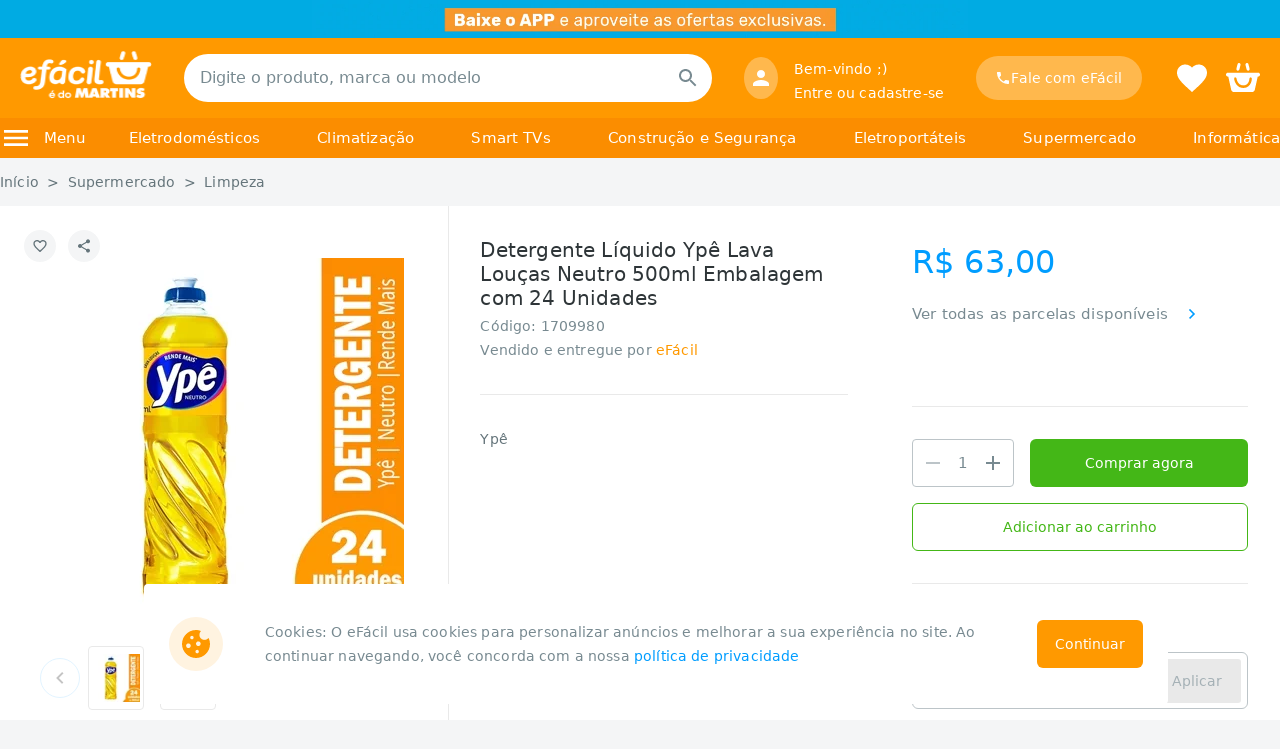

--- FILE ---
content_type: text/html; charset=utf-8
request_url: https://www.efacil.com.br/loja/produto/detergente-liquido-ype-lava-loucas-neutro-500ml-24-unidades-p1709980/
body_size: 35961
content:
<!DOCTYPE html><html lang="pt-br"><head><meta charSet="utf-8"/><meta name="viewport" content="width=device-width"/><script id="api-context-a">(function() {
                                var firstScript = document.getElementsByTagName('script')[0]
                                  , newScript = document.createElement('script');
                                  newScript.id = 'api-context-b';
                                  newScript.fetchPriority = 'high';
                                try {
                                    var getCookieByName = (c,n)=>c.find(el=>el.startsWith(n + '='))?.replace(n + '=', '')
                                      , cookies = decodeURIComponent(document.cookie).split('; ');
                                    var storeId = getCookieByName(cookies, 'StoreId') || '10154'
                                      , urlParams = new URLSearchParams(window.location.search)
                                      , getCanal = (c)=>getCookieByName(c, 'acessoRestrito') === 'true' ? 'ca_861' : 'ca_0';
                                    var canal = urlParams.get('canal') || getCookieByName(cookies, 'UserSegment') || getCanal(cookies);
                                    newScript.src = '/loja/API-Context.js?storeId=' + storeId + '&canal=' + canal;
                                } catch (e) {
                                    newScript.src = '/loja/API-Context.js';
                                }
                                localStorage.setItem('cookieHasLoaded', 'false');
                                localStorage.setItem('efacilContextHasLoaded', '0');
                                firstScript.parentNode.insertBefore(newScript, firstScript);
                            }
                            )();</script><script id="gtmScript">window.dataLayer=window.dataLayer||[];
                            // Google Tag Manager
                            (function(w,d,s,l,i){w[l]=w[l]||[];w[l].push({'gtm.start':
                            new Date().getTime(),event:'gtm.js'});var f=d.getElementsByTagName(s)[0],
                            j=d.createElement(s),dl=l!='dataLayer'?'&l='+l:'';j.async=true;j.src=
                            'https://www.googletagmanager.com/gtm.js?id='+i+dl;f.parentNode.insertBefore(j,f);
                            })(window,document,'script','dataLayer','GTM-NH9XSHP');
                            // End Google Tag Manager</script><script type="text/javascript">var _trustvox_shelf_rate = _trustvox_shelf_rate || []; _trustvox_shelf_rate.push([`_storeId`,`545`]);</script><title>Detergente Líquido Ypê Lava Louças Neutro 500ml Embalagem com 24 Unidades | eFácil</title><meta name="robots" content="index,follow"/><meta name="description" content="Detergente Líquido Ypê Lava Louças Neutro 500ml Embalagem com 24 Unidades e vários outros produtos de limpeza você encontra aqui no efácil. Confira!
"/><meta property="og:title" content="Detergente Líquido Ypê Lava Louças Neutro 500ml Embalagem com 24 Unidades | eFácil"/><meta property="og:description" content="Detergente Líquido Ypê Lava Louças Neutro 500ml Embalagem com 24 Unidades e vários outros produtos de limpeza você encontra aqui no efácil. Confira!
"/><link rel="canonical" href="https://www.efacil.com.br/loja/produto/detergente-liquido-ype-lava-loucas-neutro-500ml-24-unidades-p1709980/"/><meta name="keyword" content="ProductKeyword Ypê"/><link rel="preload" as="image" href="https://www.efacil.com.br/wcsstore/AuroraStorefrontAssetStore/topo/Beta_faixa_topo_1296x75.jpg?v=14112023"/><link rel="preload" as="image" href="/img/navbarlogo_white.png"/><link rel="preload" as="image" href="https://static1.efacil.com.br/wcsstore/ExtendedSitesCatalogAssetStore/Imagens/360/1709980_01.jpg"/><link rel="preload" as="image" href="https://static1.efacil.com.br/wcsstore/ExtendedSitesCatalogAssetStore/Imagens/60/1709980_01.jpg"/><link rel="preload" as="image" href="https://static1.efacil.com.br/wcsstore/ExtendedSitesCatalogAssetStore/Imagens/60/1709980_02.jpg"/><script src="https://securepubads.g.doubleclick.net/tag/js/gpt.js" async=""></script><script src="https://securepubads.g.doubleclick.net/tag/js/gpt.js" async=""></script><meta name="next-head-count" content="21"/><link rel="icon" href="/favicon.ico"/><link rel="preconnect" href="https://www.googletagmanager.com" crossorigin=""/><link rel="preconnect" href="https://www.googleadservices.com" crossorigin=""/><link rel="preconnect" href="https://www.google.com.br" crossorigin=""/><link rel="preconnect" href="https://www.google.com" crossorigin=""/><link rel="preconnect" href="https://www.google-analytics.com" crossorigin=""/><link rel="preconnect" href="https://analytics.google.com" crossorigin=""/><link rel="preconnect" href="https://googleads.g.doubleclick.net" crossorigin=""/><link rel="preconnect" href="https://fonts.gstatic.com" crossorigin=""/><link rel="preconnect" href="https://fonts.googleapis.com" crossorigin=""/><link rel="preconnect" href="https://trustvox.com.br" crossorigin=""/><link rel="preconnect" href="https://rate.trustvox.com.br" crossorigin=""/><link rel="preconnect" href="https://c.clarity.ms" crossorigin=""/><link rel="preconnect" href="https://j.clarity.ms" crossorigin=""/><link rel="preconnect" href="https://www.clarity.ms" crossorigin=""/><link rel="preconnect" href="https://cdn.evgnet.com" crossorigin=""/><link rel="preload" href="/_next/static/css/9e673339d887d4b7.css" as="style"/><link rel="stylesheet" href="/_next/static/css/9e673339d887d4b7.css" data-n-g=""/><noscript data-n-css=""></noscript><script defer="" nomodule="" src="/_next/static/chunks/polyfills-c67a75d1b6f99dc8.js"></script><script id="salesforceBeacon" src="https://cdn.evgnet.com/beacon/g5568555555u3x3bcx3n3n3t091566376/efacil/scripts/evergage.min.js" data-nscript="beforeInteractive"></script><script defer="" src="/_next/static/chunks/5705.21712a9d0f244258.js"></script><script defer="" src="/_next/static/chunks/9030.68c57de60c26099a.js"></script><script defer="" src="/_next/static/chunks/2931.5cea5136af871c75.js"></script><script src="/_next/static/chunks/webpack-c31f9437f1c73fac.js" defer=""></script><script src="/_next/static/chunks/framework-19237f075d26566a.js" defer=""></script><script src="/_next/static/chunks/main-2f30d2b42da02feb.js" defer=""></script><script src="/_next/static/chunks/pages/_app-6be4ab1527b3994a.js" defer=""></script><script src="/_next/static/chunks/4714-bc48e77d12eabc2f.js" defer=""></script><script src="/_next/static/chunks/8907-22e4cf594644b6e8.js" defer=""></script><script src="/_next/static/chunks/4423-12d468a28379d3d7.js" defer=""></script><script src="/_next/static/chunks/7333-e3d4de9736c32274.js" defer=""></script><script src="/_next/static/chunks/5306-c3544fb24686cb46.js" defer=""></script><script src="/_next/static/chunks/7314-0d43a210959bdb80.js" defer=""></script><script src="/_next/static/chunks/2917-d7b7f509071fe981.js" defer=""></script><script src="/_next/static/chunks/9439-de224d2c04df1baf.js" defer=""></script><script src="/_next/static/chunks/1762-fd4d05372dfc4062.js" defer=""></script><script src="/_next/static/chunks/3500-8863ee006ad4b73f.js" defer=""></script><script src="/_next/static/chunks/2753-d510a142c6558917.js" defer=""></script><script src="/_next/static/chunks/3230-2ed806cac7fbfeff.js" defer=""></script><script src="/_next/static/chunks/5179-c464863b37d37ed0.js" defer=""></script><script src="/_next/static/chunks/pages/desktop/loja/produto/%5B...slug%5D-d6a097215344566d.js" defer=""></script><script src="/_next/static/IgcjBD5wkubPk60XRv54R/_buildManifest.js" defer=""></script><script src="/_next/static/IgcjBD5wkubPk60XRv54R/_ssgManifest.js" defer=""></script><style id="jss-server-side">.MuiPaper-root {
  color: rgba(0, 0, 0, 0.87);
  transition: box-shadow 300ms cubic-bezier(0.4, 0, 0.2, 1) 0ms;
  background-color: #fff;
}
.MuiPaper-rounded {
  border-radius: 4px;
}
.MuiPaper-outlined {
  border: 1px solid rgba(0, 0, 0, 0.12);
}
.MuiPaper-elevation0 {
  box-shadow: none;
}
.MuiPaper-elevation1 {
  box-shadow: 0px 2px 1px -1px rgba(0,0,0,0.2),0px 1px 1px 0px rgba(0,0,0,0.14),0px 1px 3px 0px rgba(0,0,0,0.12);
}
.MuiPaper-elevation2 {
  box-shadow: 0px 3px 1px -2px rgba(0,0,0,0.2),0px 2px 2px 0px rgba(0,0,0,0.14),0px 1px 5px 0px rgba(0,0,0,0.12);
}
.MuiPaper-elevation3 {
  box-shadow: 0px 3px 3px -2px rgba(0,0,0,0.2),0px 3px 4px 0px rgba(0,0,0,0.14),0px 1px 8px 0px rgba(0,0,0,0.12);
}
.MuiPaper-elevation4 {
  box-shadow: 0px 2px 4px -1px rgba(0,0,0,0.2),0px 4px 5px 0px rgba(0,0,0,0.14),0px 1px 10px 0px rgba(0,0,0,0.12);
}
.MuiPaper-elevation5 {
  box-shadow: 0px 3px 5px -1px rgba(0,0,0,0.2),0px 5px 8px 0px rgba(0,0,0,0.14),0px 1px 14px 0px rgba(0,0,0,0.12);
}
.MuiPaper-elevation6 {
  box-shadow: 0px 3px 5px -1px rgba(0,0,0,0.2),0px 6px 10px 0px rgba(0,0,0,0.14),0px 1px 18px 0px rgba(0,0,0,0.12);
}
.MuiPaper-elevation7 {
  box-shadow: 0px 4px 5px -2px rgba(0,0,0,0.2),0px 7px 10px 1px rgba(0,0,0,0.14),0px 2px 16px 1px rgba(0,0,0,0.12);
}
.MuiPaper-elevation8 {
  border: 0.5px solid #BCC4C8;
  box-shadow: 0px;
}
.MuiPaper-elevation9 {
  box-shadow: 0px 5px 6px -3px rgba(0,0,0,0.2),0px 9px 12px 1px rgba(0,0,0,0.14),0px 3px 16px 2px rgba(0,0,0,0.12);
}
.MuiPaper-elevation10 {
  box-shadow: 0px 6px 6px -3px rgba(0,0,0,0.2),0px 10px 14px 1px rgba(0,0,0,0.14),0px 4px 18px 3px rgba(0,0,0,0.12);
}
.MuiPaper-elevation11 {
  box-shadow: 0px 6px 7px -4px rgba(0,0,0,0.2),0px 11px 15px 1px rgba(0,0,0,0.14),0px 4px 20px 3px rgba(0,0,0,0.12);
}
.MuiPaper-elevation12 {
  box-shadow: 0px 7px 8px -4px rgba(0,0,0,0.2),0px 12px 17px 2px rgba(0,0,0,0.14),0px 5px 22px 4px rgba(0,0,0,0.12);
}
.MuiPaper-elevation13 {
  box-shadow: 0px 7px 8px -4px rgba(0,0,0,0.2),0px 13px 19px 2px rgba(0,0,0,0.14),0px 5px 24px 4px rgba(0,0,0,0.12);
}
.MuiPaper-elevation14 {
  box-shadow: 0px 7px 9px -4px rgba(0,0,0,0.2),0px 14px 21px 2px rgba(0,0,0,0.14),0px 5px 26px 4px rgba(0,0,0,0.12);
}
.MuiPaper-elevation15 {
  box-shadow: 0px 8px 9px -5px rgba(0,0,0,0.2),0px 15px 22px 2px rgba(0,0,0,0.14),0px 6px 28px 5px rgba(0,0,0,0.12);
}
.MuiPaper-elevation16 {
  box-shadow: 0px 8px 10px -5px rgba(0,0,0,0.2),0px 16px 24px 2px rgba(0,0,0,0.14),0px 6px 30px 5px rgba(0,0,0,0.12);
}
.MuiPaper-elevation17 {
  box-shadow: 0px 8px 11px -5px rgba(0,0,0,0.2),0px 17px 26px 2px rgba(0,0,0,0.14),0px 6px 32px 5px rgba(0,0,0,0.12);
}
.MuiPaper-elevation18 {
  box-shadow: 0px 9px 11px -5px rgba(0,0,0,0.2),0px 18px 28px 2px rgba(0,0,0,0.14),0px 7px 34px 6px rgba(0,0,0,0.12);
}
.MuiPaper-elevation19 {
  box-shadow: 0px 9px 12px -6px rgba(0,0,0,0.2),0px 19px 29px 2px rgba(0,0,0,0.14),0px 7px 36px 6px rgba(0,0,0,0.12);
}
.MuiPaper-elevation20 {
  box-shadow: 0px 10px 13px -6px rgba(0,0,0,0.2),0px 20px 31px 3px rgba(0,0,0,0.14),0px 8px 38px 7px rgba(0,0,0,0.12);
}
.MuiPaper-elevation21 {
  box-shadow: 0px 10px 13px -6px rgba(0,0,0,0.2),0px 21px 33px 3px rgba(0,0,0,0.14),0px 8px 40px 7px rgba(0,0,0,0.12);
}
.MuiPaper-elevation22 {
  box-shadow: 0px 10px 14px -6px rgba(0,0,0,0.2),0px 22px 35px 3px rgba(0,0,0,0.14),0px 8px 42px 7px rgba(0,0,0,0.12);
}
.MuiPaper-elevation23 {
  box-shadow: 0px 11px 14px -7px rgba(0,0,0,0.2),0px 23px 36px 3px rgba(0,0,0,0.14),0px 9px 44px 8px rgba(0,0,0,0.12);
}
.MuiPaper-elevation24 {
  box-shadow: 0px 11px 15px -7px rgba(0,0,0,0.2),0px 24px 38px 3px rgba(0,0,0,0.14),0px 9px 46px 8px rgba(0,0,0,0.12);
}
@media print {
  .MuiDialog-root {
    position: absolute !important;
  }
}
  .MuiDialog-scrollPaper {
    display: flex;
    align-items: center;
    justify-content: center;
  }
  .MuiDialog-scrollBody {
    overflow-x: hidden;
    overflow-y: auto;
    text-align: center;
  }
  .MuiDialog-scrollBody:after {
    width: 0;
    height: 100%;
    content: "";
    display: inline-block;
    vertical-align: middle;
  }
  .MuiDialog-container {
    height: 100%;
    outline: 0;
  }
@media print {
  .MuiDialog-container {
    height: auto;
  }
}
  .MuiDialog-paper {
    margin: 32px;
    position: relative;
    overflow-y: auto;
  }
@media print {
  .MuiDialog-paper {
    box-shadow: none;
    overflow-y: visible;
  }
}
  .MuiDialog-paperScrollPaper {
    display: flex;
    max-height: calc(100% - 64px);
    flex-direction: column;
  }
  .MuiDialog-paperScrollBody {
    display: inline-block;
    text-align: left;
    vertical-align: middle;
  }
  .MuiDialog-paperWidthFalse {
    max-width: calc(100% - 64px);
  }
  .MuiDialog-paperWidthXs {
    max-width: 444px;
  }
@media (max-width:507.95px) {
  .MuiDialog-paperWidthXs.MuiDialog-paperScrollBody {
    max-width: calc(100% - 64px);
  }
}
  .MuiDialog-paperWidthSm {
    max-width: 720px;
  }
@media (max-width:783.95px) {
  .MuiDialog-paperWidthSm.MuiDialog-paperScrollBody {
    max-width: calc(100% - 64px);
  }
}
  .MuiDialog-paperWidthMd {
    max-width: 960px;
  }
@media (max-width:1023.95px) {
  .MuiDialog-paperWidthMd.MuiDialog-paperScrollBody {
    max-width: calc(100% - 64px);
  }
}
  .MuiDialog-paperWidthLg {
    max-width: 1280px;
  }
@media (max-width:1343.95px) {
  .MuiDialog-paperWidthLg.MuiDialog-paperScrollBody {
    max-width: calc(100% - 64px);
  }
}
  .MuiDialog-paperWidthXl {
    max-width: 1580px;
  }
@media (max-width:1643.95px) {
  .MuiDialog-paperWidthXl.MuiDialog-paperScrollBody {
    max-width: calc(100% - 64px);
  }
}
  .MuiDialog-paperFullWidth {
    width: calc(100% - 64px);
  }
  .MuiDialog-paperFullScreen {
    width: 100%;
    height: 100%;
    margin: 0;
    max-width: 100%;
    max-height: none;
    border-radius: 0;
  }
  .MuiDialog-paperFullScreen.MuiDialog-paperScrollBody {
    margin: 0;
    max-width: 100%;
  }
  .MuiTypography-root {
    margin: 0;
  }
  .MuiTypography-body2 {
    font-size: 0.875rem;
    font-family: system-ui, -apple-system, BlinkMacSystemFont, "Segoe UI", Roboto, "Helvetica Neue", Helvetica, "Noto Sans", "Liberation Sans", Arial, sans-serif;
    font-weight: 400;
    line-height: 1.43;
  }
  .MuiTypography-body1 {
    font-size: 1rem;
    font-family: system-ui, -apple-system, BlinkMacSystemFont, "Segoe UI", Roboto, "Helvetica Neue", Helvetica, "Noto Sans", "Liberation Sans", Arial, sans-serif;
    font-weight: 400;
    line-height: 1.5;
  }
  .MuiTypography-caption {
    font-size: 0.75rem;
    font-family: system-ui, -apple-system, BlinkMacSystemFont, "Segoe UI", Roboto, "Helvetica Neue", Helvetica, "Noto Sans", "Liberation Sans", Arial, sans-serif;
    font-weight: 400;
    line-height: 1.66;
  }
  .MuiTypography-button {
    font-size: 0.875rem;
    font-family: system-ui, -apple-system, BlinkMacSystemFont, "Segoe UI", Roboto, "Helvetica Neue", Helvetica, "Noto Sans", "Liberation Sans", Arial, sans-serif;
    font-weight: 500;
    line-height: 1.75;
    text-transform: uppercase;
  }
  .MuiTypography-h1 {
    font-size: 6rem;
    font-family: system-ui, -apple-system, BlinkMacSystemFont, "Segoe UI", Roboto, "Helvetica Neue", Helvetica, "Noto Sans", "Liberation Sans", Arial, sans-serif;
    font-weight: 300;
    line-height: 1.167;
  }
  .MuiTypography-h2 {
    font-size: 3.75rem;
    font-family: system-ui, -apple-system, BlinkMacSystemFont, "Segoe UI", Roboto, "Helvetica Neue", Helvetica, "Noto Sans", "Liberation Sans", Arial, sans-serif;
    font-weight: 300;
    line-height: 1.2;
  }
  .MuiTypography-h3 {
    font-size: 3rem;
    font-family: system-ui, -apple-system, BlinkMacSystemFont, "Segoe UI", Roboto, "Helvetica Neue", Helvetica, "Noto Sans", "Liberation Sans", Arial, sans-serif;
    font-weight: 400;
    line-height: 1.167;
  }
  .MuiTypography-h4 {
    font-size: 2.125rem;
    font-family: system-ui, -apple-system, BlinkMacSystemFont, "Segoe UI", Roboto, "Helvetica Neue", Helvetica, "Noto Sans", "Liberation Sans", Arial, sans-serif;
    font-weight: 400;
    line-height: 1.235;
  }
  .MuiTypography-h5 {
    font-size: 1.5rem;
    font-family: system-ui, -apple-system, BlinkMacSystemFont, "Segoe UI", Roboto, "Helvetica Neue", Helvetica, "Noto Sans", "Liberation Sans", Arial, sans-serif;
    font-weight: 400;
    line-height: 1.334;
  }
  .MuiTypography-h6 {
    font-size: 1.25rem;
    font-family: system-ui, -apple-system, BlinkMacSystemFont, "Segoe UI", Roboto, "Helvetica Neue", Helvetica, "Noto Sans", "Liberation Sans", Arial, sans-serif;
    font-weight: 500;
    line-height: 1.6;
  }
  .MuiTypography-subtitle1 {
    font-size: 1rem;
    font-family: system-ui, -apple-system, BlinkMacSystemFont, "Segoe UI", Roboto, "Helvetica Neue", Helvetica, "Noto Sans", "Liberation Sans", Arial, sans-serif;
    font-weight: 400;
    line-height: 1.75;
  }
  .MuiTypography-subtitle2 {
    font-size: 0.875rem;
    font-family: system-ui, -apple-system, BlinkMacSystemFont, "Segoe UI", Roboto, "Helvetica Neue", Helvetica, "Noto Sans", "Liberation Sans", Arial, sans-serif;
    font-weight: 500;
    line-height: 1.57;
  }
  .MuiTypography-overline {
    font-size: 0.75rem;
    font-family: system-ui, -apple-system, BlinkMacSystemFont, "Segoe UI", Roboto, "Helvetica Neue", Helvetica, "Noto Sans", "Liberation Sans", Arial, sans-serif;
    font-weight: 400;
    line-height: 2.66;
    text-transform: uppercase;
  }
  .MuiTypography-srOnly {
    width: 1px;
    height: 1px;
    overflow: hidden;
    position: absolute;
  }
  .MuiTypography-alignLeft {
    text-align: left;
  }
  .MuiTypography-alignCenter {
    text-align: center;
  }
  .MuiTypography-alignRight {
    text-align: right;
  }
  .MuiTypography-alignJustify {
    text-align: justify;
  }
  .MuiTypography-noWrap {
    overflow: hidden;
    white-space: nowrap;
    text-overflow: ellipsis;
  }
  .MuiTypography-gutterBottom {
    margin-bottom: 0.35em;
  }
  .MuiTypography-paragraph {
    margin-bottom: 16px;
  }
  .MuiTypography-colorInherit {
    color: inherit;
  }
  .MuiTypography-colorPrimary {
    color: #FF9900;
  }
  .MuiTypography-colorSecondary {
    color: #0066FF;
  }
  .MuiTypography-colorTextPrimary {
    color: rgba(0, 0, 0, 0.87);
  }
  .MuiTypography-colorTextSecondary {
    color: rgba(0, 0, 0, 0.54);
  }
  .MuiTypography-colorError {
    color: #FF333D;
  }
  .MuiTypography-displayInline {
    display: inline;
  }
  .MuiTypography-displayBlock {
    display: block;
  }
  .MuiSvgIcon-root {
    fill: currentColor;
    width: 1em;
    height: 1em;
    display: inline-block;
    font-size: 1.5rem;
    transition: fill 200ms cubic-bezier(0.4, 0, 0.2, 1) 0ms;
    flex-shrink: 0;
    user-select: none;
  }
  .MuiSvgIcon-colorPrimary {
    color: #FF9900;
  }
  .MuiSvgIcon-colorSecondary {
    color: #0066FF;
  }
  .MuiSvgIcon-colorAction {
    color: rgba(0, 0, 0, 0.54);
  }
  .MuiSvgIcon-colorError {
    color: #FF333D;
  }
  .MuiSvgIcon-colorDisabled {
    color: rgba(0, 0, 0, 0.26);
  }
  .MuiSvgIcon-fontSizeInherit {
    font-size: inherit;
  }
  .MuiSvgIcon-fontSizeSmall {
    font-size: 1.25rem;
  }
  .MuiSvgIcon-fontSizeLarge {
    font-size: 2.1875rem;
  }
  .MuiButtonBase-root {
    color: inherit;
    border: 0;
    cursor: pointer;
    margin: 0;
    display: inline-flex;
    outline: 0;
    padding: 0;
    position: relative;
    align-items: center;
    user-select: none;
    border-radius: 0;
    vertical-align: middle;
    -moz-appearance: none;
    justify-content: center;
    text-decoration: none;
    background-color: transparent;
    -webkit-appearance: none;
    -webkit-tap-highlight-color: transparent;
  }
  .MuiButtonBase-root::-moz-focus-inner {
    border-style: none;
  }
  .MuiButtonBase-root.Mui-disabled {
    cursor: default;
    pointer-events: none;
  }
@media print {
  .MuiButtonBase-root {
    color-adjust: exact;
  }
}
  .MuiButton-root {
    color: rgba(0, 0, 0, 0.87);
    padding: 6px 16px;
    font-size: 0.875rem;
    min-width: 64px;
    box-sizing: border-box;
    transition: background-color 250ms cubic-bezier(0.4, 0, 0.2, 1) 0ms,box-shadow 250ms cubic-bezier(0.4, 0, 0.2, 1) 0ms,border 250ms cubic-bezier(0.4, 0, 0.2, 1) 0ms;
    font-family: system-ui, -apple-system, BlinkMacSystemFont, "Segoe UI", Roboto, "Helvetica Neue", Helvetica, "Noto Sans", "Liberation Sans", Arial, sans-serif;
    font-weight: 500;
    line-height: 1.75;
    border-radius: 4px;
    text-transform: uppercase;
  }
  .MuiButton-root:hover {
    text-decoration: none;
    background-color: rgba(0, 0, 0, 0.04);
  }
  .MuiButton-root.Mui-disabled {
    color: rgba(0, 0, 0, 0.26);
  }
@media (hover: none) {
  .MuiButton-root:hover {
    background-color: transparent;
  }
}
  .MuiButton-root:hover.Mui-disabled {
    background-color: transparent;
  }
  .MuiButton-label {
    width: 100%;
    display: inherit;
    align-items: inherit;
    justify-content: inherit;
  }
  .MuiButton-text {
    padding: 6px 8px;
    font-size: 14px;
    font-family: system-ui, -apple-system, BlinkMacSystemFont, "Segoe UI", Roboto, "Helvetica Neue", Helvetica, "Noto Sans", "Liberation Sans", Arial, sans-serif;
    font-weight: 500;
  }
  .MuiButton-textPrimary {
    color: #FF9900;
  }
  .MuiButton-textPrimary:hover {
    background-color: rgba(255, 153, 0, 0.04);
  }
@media (hover: none) {
  .MuiButton-textPrimary:hover {
    background-color: transparent;
  }
}
  .MuiButton-textSecondary {
    color: #0066FF;
  }
  .MuiButton-textSecondary:hover {
    background-color: rgba(0, 102, 255, 0.04);
  }
@media (hover: none) {
  .MuiButton-textSecondary:hover {
    background-color: transparent;
  }
}
  .MuiButton-outlined {
    border: 1px solid rgba(0, 0, 0, 0.23);
    padding: 5px 15px;
  }
  .MuiButton-outlined.Mui-disabled {
    border: 1px solid rgba(0, 0, 0, 0.12);
  }
  .MuiButton-outlinedPrimary {
    color: #FF9900;
    border: 1px solid rgba(255, 153, 0, 0.5);
  }
  .MuiButton-outlinedPrimary:hover {
    border: 1px solid #FF9900;
    background-color: rgba(255, 153, 0, 0.04);
  }
@media (hover: none) {
  .MuiButton-outlinedPrimary:hover {
    background-color: transparent;
  }
}
  .MuiButton-outlinedSecondary {
    color: #0066FF;
    border: 1px solid rgba(0, 102, 255, 0.5);
  }
  .MuiButton-outlinedSecondary:hover {
    border: 1px solid #0066FF;
    background-color: rgba(0, 102, 255, 0.04);
  }
  .MuiButton-outlinedSecondary.Mui-disabled {
    border: 1px solid rgba(0, 0, 0, 0.26);
  }
@media (hover: none) {
  .MuiButton-outlinedSecondary:hover {
    background-color: transparent;
  }
}
  .MuiButton-contained {
    color: rgba(0, 0, 0, 0.87);
    box-shadow: 0px 3px 1px -2px rgba(0,0,0,0.2),0px 2px 2px 0px rgba(0,0,0,0.14),0px 1px 5px 0px rgba(0,0,0,0.12);
    background-color: #A5B1B6;
  }
  .MuiButton-contained:hover {
    box-shadow: 0px 2px 4px -1px rgba(0,0,0,0.2),0px 4px 5px 0px rgba(0,0,0,0.14),0px 1px 10px 0px rgba(0,0,0,0.12);
    background-color: #d5d5d5;
  }
  .MuiButton-contained.Mui-focusVisible {
    box-shadow: 0px 3px 5px -1px rgba(0,0,0,0.2),0px 6px 10px 0px rgba(0,0,0,0.14),0px 1px 18px 0px rgba(0,0,0,0.12);
  }
  .MuiButton-contained:active {
    box-shadow: 0px 5px 5px -3px rgba(0,0,0,0.2),0px 8px 10px 1px rgba(0,0,0,0.14),0px 3px 14px 2px rgba(0,0,0,0.12);
  }
  .MuiButton-contained.Mui-disabled {
    color: rgba(0, 0, 0, 0.26);
    box-shadow: none;
    background-color: rgba(0, 0, 0, 0.12);
  }
@media (hover: none) {
  .MuiButton-contained:hover {
    box-shadow: 0px 3px 1px -2px rgba(0,0,0,0.2),0px 2px 2px 0px rgba(0,0,0,0.14),0px 1px 5px 0px rgba(0,0,0,0.12);
    background-color: #A5B1B6;
  }
}
  .MuiButton-contained:hover.Mui-disabled {
    background-color: rgba(0, 0, 0, 0.12);
  }
  .MuiButton-containedPrimary {
    color: rgba(0, 0, 0, 0.87);
    background-color: #FF9900;
  }
  .MuiButton-containedPrimary:hover {
    background-color: #F57D00;
  }
@media (hover: none) {
  .MuiButton-containedPrimary:hover {
    background-color: #FF9900;
  }
}
  .MuiButton-containedSecondary {
    color: #fff;
    background-color: #0066FF;
  }
  .MuiButton-containedSecondary:hover {
    background-color: #2341E0;
  }
@media (hover: none) {
  .MuiButton-containedSecondary:hover {
    background-color: #0066FF;
  }
}
  .MuiButton-disableElevation {
    box-shadow: none;
  }
  .MuiButton-disableElevation:hover {
    box-shadow: none;
  }
  .MuiButton-disableElevation.Mui-focusVisible {
    box-shadow: none;
  }
  .MuiButton-disableElevation:active {
    box-shadow: none;
  }
  .MuiButton-disableElevation.Mui-disabled {
    box-shadow: none;
  }
  .MuiButton-colorInherit {
    color: inherit;
    border-color: currentColor;
  }
  .MuiButton-textSizeSmall {
    padding: 4px 5px;
    font-size: 0.8125rem;
  }
  .MuiButton-textSizeLarge {
    padding: 8px 11px;
    font-size: 0.9375rem;
  }
  .MuiButton-outlinedSizeSmall {
    padding: 3px 9px;
    font-size: 0.8125rem;
  }
  .MuiButton-outlinedSizeLarge {
    padding: 7px 21px;
    font-size: 0.9375rem;
  }
  .MuiButton-containedSizeSmall {
    padding: 4px 10px;
    font-size: 0.8125rem;
  }
  .MuiButton-containedSizeLarge {
    padding: 8px 22px;
    font-size: 0.9375rem;
  }
  .MuiButton-fullWidth {
    width: 100%;
  }
  .MuiButton-startIcon {
    display: inherit;
    margin-left: -4px;
    margin-right: 8px;
  }
  .MuiButton-startIcon.MuiButton-iconSizeSmall {
    margin-left: -2px;
  }
  .MuiButton-endIcon {
    display: inherit;
    margin-left: 8px;
    margin-right: -4px;
  }
  .MuiButton-endIcon.MuiButton-iconSizeSmall {
    margin-right: -2px;
  }
  .MuiButton-iconSizeSmall > *:first-child {
    font-size: 18px;
  }
  .MuiButton-iconSizeMedium > *:first-child {
    font-size: 20px;
  }
  .MuiButton-iconSizeLarge > *:first-child {
    font-size: 22px;
  }
  .MuiAppBar-root {
    width: 100%;
    display: flex;
    z-index: 1100;
    box-sizing: border-box;
    flex-shrink: 0;
    flex-direction: column;
  }
  .MuiAppBar-positionFixed {
    top: 0;
    left: auto;
    right: 0;
    position: fixed;
  }
@media print {
  .MuiAppBar-positionFixed {
    position: absolute;
  }
}
  .MuiAppBar-positionAbsolute {
    top: 0;
    left: auto;
    right: 0;
    position: absolute;
  }
  .MuiAppBar-positionSticky {
    top: 0;
    left: auto;
    right: 0;
    position: sticky;
  }
  .MuiAppBar-positionStatic {
    position: static;
  }
  .MuiAppBar-positionRelative {
    position: relative;
  }
  .MuiAppBar-colorDefault {
    color: rgba(0, 0, 0, 0.87);
    background-color: #E9E9E9;
  }
  .MuiAppBar-colorPrimary {
    color: rgba(0, 0, 0, 0.87);
    background-color: #FF9900;
  }
  .MuiAppBar-colorSecondary {
    color: #fff;
    background-color: #0066FF;
  }
  .MuiAppBar-colorInherit {
    color: inherit;
  }
  .MuiAppBar-colorTransparent {
    color: inherit;
    background-color: transparent;
  }
  .MuiBadge-root {
    display: inline-flex;
    position: relative;
    flex-shrink: 0;
    vertical-align: middle;
  }
  .MuiBadge-badge {
    height: 20px;
    display: flex;
    padding: 0 6px;
    z-index: 1;
    position: absolute;
    flex-wrap: wrap;
    font-size: 0.75rem;
    min-width: 20px;
    box-sizing: border-box;
    transition: transform 225ms cubic-bezier(0.4, 0, 0.2, 1) 0ms;
    align-items: center;
    font-family: system-ui, -apple-system, BlinkMacSystemFont, "Segoe UI", Roboto, "Helvetica Neue", Helvetica, "Noto Sans", "Liberation Sans", Arial, sans-serif;
    font-weight: 500;
    line-height: 1;
    align-content: center;
    border-radius: 10px;
    flex-direction: row;
    justify-content: center;
  }
  .MuiBadge-colorPrimary {
    color: rgba(0, 0, 0, 0.87);
    background-color: #FF9900;
  }
  .MuiBadge-colorSecondary {
    color: #fff;
    background-color: #0066FF;
  }
  .MuiBadge-colorError {
    color: #fff;
    background-color: #FF333D;
  }
  .MuiBadge-dot {
    height: 8px;
    padding: 0;
    min-width: 8px;
    border-radius: 4px;
  }
  .MuiBadge-anchorOriginTopRightRectangle {
    top: 0;
    right: 0;
    transform: scale(1) translate(50%, -50%);
    transform-origin: 100% 0%;
  }
  .MuiBadge-anchorOriginTopRightRectangle.MuiBadge-invisible {
    transform: scale(0) translate(50%, -50%);
  }
  .MuiBadge-anchorOriginTopRightRectangular {
    top: 0;
    right: 0;
    transform: scale(1) translate(50%, -50%);
    transform-origin: 100% 0%;
  }
  .MuiBadge-anchorOriginTopRightRectangular.MuiBadge-invisible {
    transform: scale(0) translate(50%, -50%);
  }
  .MuiBadge-anchorOriginBottomRightRectangle {
    right: 0;
    bottom: 0;
    transform: scale(1) translate(50%, 50%);
    transform-origin: 100% 100%;
  }
  .MuiBadge-anchorOriginBottomRightRectangle.MuiBadge-invisible {
    transform: scale(0) translate(50%, 50%);
  }
  .MuiBadge-anchorOriginBottomRightRectangular {
    right: 0;
    bottom: 0;
    transform: scale(1) translate(50%, 50%);
    transform-origin: 100% 100%;
  }
  .MuiBadge-anchorOriginBottomRightRectangular.MuiBadge-invisible {
    transform: scale(0) translate(50%, 50%);
  }
  .MuiBadge-anchorOriginTopLeftRectangle {
    top: 0;
    left: 0;
    transform: scale(1) translate(-50%, -50%);
    transform-origin: 0% 0%;
  }
  .MuiBadge-anchorOriginTopLeftRectangle.MuiBadge-invisible {
    transform: scale(0) translate(-50%, -50%);
  }
  .MuiBadge-anchorOriginTopLeftRectangular {
    top: 0;
    left: 0;
    transform: scale(1) translate(-50%, -50%);
    transform-origin: 0% 0%;
  }
  .MuiBadge-anchorOriginTopLeftRectangular.MuiBadge-invisible {
    transform: scale(0) translate(-50%, -50%);
  }
  .MuiBadge-anchorOriginBottomLeftRectangle {
    left: 0;
    bottom: 0;
    transform: scale(1) translate(-50%, 50%);
    transform-origin: 0% 100%;
  }
  .MuiBadge-anchorOriginBottomLeftRectangle.MuiBadge-invisible {
    transform: scale(0) translate(-50%, 50%);
  }
  .MuiBadge-anchorOriginBottomLeftRectangular {
    left: 0;
    bottom: 0;
    transform: scale(1) translate(-50%, 50%);
    transform-origin: 0% 100%;
  }
  .MuiBadge-anchorOriginBottomLeftRectangular.MuiBadge-invisible {
    transform: scale(0) translate(-50%, 50%);
  }
  .MuiBadge-anchorOriginTopRightCircle {
    top: 14%;
    right: 14%;
    transform: scale(1) translate(50%, -50%);
    transform-origin: 100% 0%;
  }
  .MuiBadge-anchorOriginTopRightCircle.MuiBadge-invisible {
    transform: scale(0) translate(50%, -50%);
  }
  .MuiBadge-anchorOriginTopRightCircular {
    top: 14%;
    right: 14%;
    transform: scale(1) translate(50%, -50%);
    transform-origin: 100% 0%;
  }
  .MuiBadge-anchorOriginTopRightCircular.MuiBadge-invisible {
    transform: scale(0) translate(50%, -50%);
  }
  .MuiBadge-anchorOriginBottomRightCircle {
    right: 14%;
    bottom: 14%;
    transform: scale(1) translate(50%, 50%);
    transform-origin: 100% 100%;
  }
  .MuiBadge-anchorOriginBottomRightCircle.MuiBadge-invisible {
    transform: scale(0) translate(50%, 50%);
  }
  .MuiBadge-anchorOriginBottomRightCircular {
    right: 14%;
    bottom: 14%;
    transform: scale(1) translate(50%, 50%);
    transform-origin: 100% 100%;
  }
  .MuiBadge-anchorOriginBottomRightCircular.MuiBadge-invisible {
    transform: scale(0) translate(50%, 50%);
  }
  .MuiBadge-anchorOriginTopLeftCircle {
    top: 14%;
    left: 14%;
    transform: scale(1) translate(-50%, -50%);
    transform-origin: 0% 0%;
  }
  .MuiBadge-anchorOriginTopLeftCircle.MuiBadge-invisible {
    transform: scale(0) translate(-50%, -50%);
  }
  .MuiBadge-anchorOriginTopLeftCircular {
    top: 14%;
    left: 14%;
    transform: scale(1) translate(-50%, -50%);
    transform-origin: 0% 0%;
  }
  .MuiBadge-anchorOriginTopLeftCircular.MuiBadge-invisible {
    transform: scale(0) translate(-50%, -50%);
  }
  .MuiBadge-anchorOriginBottomLeftCircle {
    left: 14%;
    bottom: 14%;
    transform: scale(1) translate(-50%, 50%);
    transform-origin: 0% 100%;
  }
  .MuiBadge-anchorOriginBottomLeftCircle.MuiBadge-invisible {
    transform: scale(0) translate(-50%, 50%);
  }
  .MuiBadge-anchorOriginBottomLeftCircular {
    left: 14%;
    bottom: 14%;
    transform: scale(1) translate(-50%, 50%);
    transform-origin: 0% 100%;
  }
  .MuiBadge-anchorOriginBottomLeftCircular.MuiBadge-invisible {
    transform: scale(0) translate(-50%, 50%);
  }
  .MuiBadge-invisible {
    transition: transform 195ms cubic-bezier(0.4, 0, 0.2, 1) 0ms;
  }
@keyframes mui-auto-fill {}
@keyframes mui-auto-fill-cancel {}
  .MuiInputBase-root {
    color: rgba(0, 0, 0, 0.87);
    cursor: text;
    display: inline-flex;
    position: relative;
    font-size: 1rem;
    box-sizing: border-box;
    align-items: center;
    font-family: system-ui, -apple-system, BlinkMacSystemFont, "Segoe UI", Roboto, "Helvetica Neue", Helvetica, "Noto Sans", "Liberation Sans", Arial, sans-serif;
    font-weight: 400;
    line-height: 1.1876em;
  }
  .MuiInputBase-root.Mui-disabled {
    color: rgba(0, 0, 0, 0.38);
    cursor: default;
  }
  .MuiInputBase-multiline {
    padding: 6px 0 7px;
  }
  .MuiInputBase-multiline.MuiInputBase-marginDense {
    padding-top: 3px;
  }
  .MuiInputBase-fullWidth {
    width: 100%;
  }
  .MuiInputBase-input {
    font: inherit;
    color: currentColor;
    width: 100%;
    border: 0;
    height: 1.1876em;
    margin: 0;
    display: block;
    padding: 6px 0 7px;
    min-width: 0;
    background: none;
    box-sizing: content-box;
    animation-name: mui-auto-fill-cancel;
    letter-spacing: inherit;
    animation-duration: 10ms;
    -webkit-tap-highlight-color: transparent;
  }
  .MuiInputBase-input::-webkit-input-placeholder {
    color: currentColor;
    opacity: 0.42;
    transition: opacity 200ms cubic-bezier(0.4, 0, 0.2, 1) 0ms;
  }
  .MuiInputBase-input::-moz-placeholder {
    color: currentColor;
    opacity: 0.42;
    transition: opacity 200ms cubic-bezier(0.4, 0, 0.2, 1) 0ms;
  }
  .MuiInputBase-input:-ms-input-placeholder {
    color: currentColor;
    opacity: 0.42;
    transition: opacity 200ms cubic-bezier(0.4, 0, 0.2, 1) 0ms;
  }
  .MuiInputBase-input::-ms-input-placeholder {
    color: currentColor;
    opacity: 0.42;
    transition: opacity 200ms cubic-bezier(0.4, 0, 0.2, 1) 0ms;
  }
  .MuiInputBase-input:focus {
    outline: 0;
  }
  .MuiInputBase-input:invalid {
    box-shadow: none;
  }
  .MuiInputBase-input::-webkit-search-decoration {
    -webkit-appearance: none;
  }
  .MuiInputBase-input.Mui-disabled {
    opacity: 1;
  }
  .MuiInputBase-input:-webkit-autofill {
    animation-name: mui-auto-fill;
    animation-duration: 5000s;
  }
  label[data-shrink=false] + .MuiInputBase-formControl .MuiInputBase-input::-webkit-input-placeholder {
    opacity: 0 !important;
  }
  label[data-shrink=false] + .MuiInputBase-formControl .MuiInputBase-input::-moz-placeholder {
    opacity: 0 !important;
  }
  label[data-shrink=false] + .MuiInputBase-formControl .MuiInputBase-input:-ms-input-placeholder {
    opacity: 0 !important;
  }
  label[data-shrink=false] + .MuiInputBase-formControl .MuiInputBase-input::-ms-input-placeholder {
    opacity: 0 !important;
  }
  label[data-shrink=false] + .MuiInputBase-formControl .MuiInputBase-input:focus::-webkit-input-placeholder {
    opacity: 0.42;
  }
  label[data-shrink=false] + .MuiInputBase-formControl .MuiInputBase-input:focus::-moz-placeholder {
    opacity: 0.42;
  }
  label[data-shrink=false] + .MuiInputBase-formControl .MuiInputBase-input:focus:-ms-input-placeholder {
    opacity: 0.42;
  }
  label[data-shrink=false] + .MuiInputBase-formControl .MuiInputBase-input:focus::-ms-input-placeholder {
    opacity: 0.42;
  }
  .MuiInputBase-inputMarginDense {
    padding-top: 3px;
  }
  .MuiInputBase-inputMultiline {
    height: auto;
    resize: none;
    padding: 0;
  }
  .MuiInputBase-inputTypeSearch {
    -moz-appearance: textfield;
    -webkit-appearance: textfield;
  }
  .MuiButtonBase-root {
    color: inherit;
    border: 0;
    cursor: pointer;
    margin: 0;
    display: inline-flex;
    outline: 0;
    padding: 0;
    position: relative;
    align-items: center;
    user-select: none;
    border-radius: 0;
    vertical-align: middle;
    -moz-appearance: none;
    justify-content: center;
    text-decoration: none;
    background-color: transparent;
    -webkit-appearance: none;
    -webkit-tap-highlight-color: transparent;
  }
  .MuiButtonBase-root::-moz-focus-inner {
    border-style: none;
  }
  .MuiButtonBase-root.Mui-disabled {
    cursor: default;
    pointer-events: none;
  }
@media print {
  .MuiButtonBase-root {
    color-adjust: exact;
  }
}
  .MuiBackdrop-root {
    top: 0;
    left: 0;
    right: 0;
    bottom: 0;
    display: flex;
    z-index: -1;
    position: fixed;
    align-items: center;
    justify-content: center;
    background-color: rgba(0, 0, 0, 0.5);
    -webkit-tap-highlight-color: transparent;
  }
  .MuiBackdrop-root[style*="opacity: 0"] {
    pointer-events: none;
  }
  .MuiBackdrop-invisible {
    background-color: transparent;
  }
@keyframes mui-auto-fill {}
@keyframes mui-auto-fill-cancel {}
  .MuiInputBase-root {
    color: rgba(0, 0, 0, 0.87);
    cursor: text;
    display: inline-flex;
    position: relative;
    font-size: 1rem;
    box-sizing: border-box;
    align-items: center;
    font-family: system-ui, -apple-system, BlinkMacSystemFont, "Segoe UI", Roboto, "Helvetica Neue", Helvetica, "Noto Sans", "Liberation Sans", Arial, sans-serif;
    font-weight: 400;
    line-height: 1.1876em;
  }
  .MuiInputBase-root.Mui-disabled {
    color: rgba(0, 0, 0, 0.38);
    cursor: default;
  }
  .MuiInputBase-multiline {
    padding: 6px 0 7px;
  }
  .MuiInputBase-multiline.MuiInputBase-marginDense {
    padding-top: 3px;
  }
  .MuiInputBase-fullWidth {
    width: 100%;
  }
  .MuiInputBase-input {
    font: inherit;
    color: currentColor;
    width: 100%;
    border: 0;
    height: 1.1876em;
    margin: 0;
    display: block;
    padding: 6px 0 7px;
    min-width: 0;
    background: none;
    box-sizing: content-box;
    animation-name: mui-auto-fill-cancel;
    letter-spacing: inherit;
    animation-duration: 10ms;
    -webkit-tap-highlight-color: transparent;
  }
  .MuiInputBase-input::-webkit-input-placeholder {
    color: currentColor;
    opacity: 0.42;
    transition: opacity 200ms cubic-bezier(0.4, 0, 0.2, 1) 0ms;
  }
  .MuiInputBase-input::-moz-placeholder {
    color: currentColor;
    opacity: 0.42;
    transition: opacity 200ms cubic-bezier(0.4, 0, 0.2, 1) 0ms;
  }
  .MuiInputBase-input:-ms-input-placeholder {
    color: currentColor;
    opacity: 0.42;
    transition: opacity 200ms cubic-bezier(0.4, 0, 0.2, 1) 0ms;
  }
  .MuiInputBase-input::-ms-input-placeholder {
    color: currentColor;
    opacity: 0.42;
    transition: opacity 200ms cubic-bezier(0.4, 0, 0.2, 1) 0ms;
  }
  .MuiInputBase-input:focus {
    outline: 0;
  }
  .MuiInputBase-input:invalid {
    box-shadow: none;
  }
  .MuiInputBase-input::-webkit-search-decoration {
    -webkit-appearance: none;
  }
  .MuiInputBase-input.Mui-disabled {
    opacity: 1;
  }
  .MuiInputBase-input:-webkit-autofill {
    animation-name: mui-auto-fill;
    animation-duration: 5000s;
  }
  label[data-shrink=false] + .MuiInputBase-formControl .MuiInputBase-input::-webkit-input-placeholder {
    opacity: 0 !important;
  }
  label[data-shrink=false] + .MuiInputBase-formControl .MuiInputBase-input::-moz-placeholder {
    opacity: 0 !important;
  }
  label[data-shrink=false] + .MuiInputBase-formControl .MuiInputBase-input:-ms-input-placeholder {
    opacity: 0 !important;
  }
  label[data-shrink=false] + .MuiInputBase-formControl .MuiInputBase-input::-ms-input-placeholder {
    opacity: 0 !important;
  }
  label[data-shrink=false] + .MuiInputBase-formControl .MuiInputBase-input:focus::-webkit-input-placeholder {
    opacity: 0.42;
  }
  label[data-shrink=false] + .MuiInputBase-formControl .MuiInputBase-input:focus::-moz-placeholder {
    opacity: 0.42;
  }
  label[data-shrink=false] + .MuiInputBase-formControl .MuiInputBase-input:focus:-ms-input-placeholder {
    opacity: 0.42;
  }
  label[data-shrink=false] + .MuiInputBase-formControl .MuiInputBase-input:focus::-ms-input-placeholder {
    opacity: 0.42;
  }
  .MuiInputBase-inputMarginDense {
    padding-top: 3px;
  }
  .MuiInputBase-inputMultiline {
    height: auto;
    resize: none;
    padding: 0;
  }
  .MuiInputBase-inputTypeSearch {
    -moz-appearance: textfield;
    -webkit-appearance: textfield;
  }
  .jss1 {
    top: -5px;
    left: 0;
    right: 0;
    bottom: 0;
    margin: 0;
    padding: 0 8px;
    overflow: hidden;
    position: absolute;
    border-style: solid;
    border-width: 1px;
    border-radius: inherit;
    pointer-events: none;
  }
  .jss2 {
    padding: 0;
    text-align: left;
    transition: width 150ms cubic-bezier(0.0, 0, 0.2, 1) 0ms;
    line-height: 11px;
  }
  .jss3 {
    width: auto;
    height: 11px;
    display: block;
    padding: 0;
    font-size: 0.75em;
    max-width: 0.01px;
    text-align: left;
    transition: max-width 50ms cubic-bezier(0.0, 0, 0.2, 1) 0ms;
    visibility: hidden;
  }
  .jss3 > span {
    display: inline-block;
    padding-left: 5px;
    padding-right: 5px;
  }
  .jss4 {
    max-width: 1000px;
    transition: max-width 100ms cubic-bezier(0.0, 0, 0.2, 1) 50ms;
  }
  .MuiOutlinedInput-root {
    position: relative;
    border-radius: 4px;
  }
  .MuiOutlinedInput-root:hover .MuiOutlinedInput-notchedOutline {
    border-color: rgba(0, 0, 0, 0.87);
  }
@media (hover: none) {
  .MuiOutlinedInput-root:hover .MuiOutlinedInput-notchedOutline {
    border-color: rgba(0, 0, 0, 0.23);
  }
}
  .MuiOutlinedInput-root.Mui-focused .MuiOutlinedInput-notchedOutline {
    border-color: 1px solid #BCC4C8;
    border-width: 2px;
  }
  .MuiOutlinedInput-root.Mui-error .MuiOutlinedInput-notchedOutline {
    border-color: #FF333D;
  }
  .MuiOutlinedInput-root.Mui-disabled .MuiOutlinedInput-notchedOutline {
    border-color: rgba(0, 0, 0, 0.26);
  }
  .MuiOutlinedInput-colorSecondary.Mui-focused .MuiOutlinedInput-notchedOutline {
    border-color: #0066FF;
  }
  .MuiOutlinedInput-adornedStart {
    padding-left: 14px;
  }
  .MuiOutlinedInput-adornedEnd {
    padding-right: 14px;
  }
  .MuiOutlinedInput-multiline {
    padding: 18.5px 14px;
  }
  .MuiOutlinedInput-multiline.MuiOutlinedInput-marginDense {
    padding-top: 10.5px;
    padding-bottom: 10.5px;
  }
  .MuiOutlinedInput-notchedOutline {
    border-color: rgba(0, 0, 0, 0.23);
  }
  .MuiOutlinedInput-input {
    padding: 18.5px 14px;
  }
  .MuiOutlinedInput-input:-webkit-autofill {
    border-radius: inherit;
  }
  .MuiOutlinedInput-inputMarginDense {
    padding-top: 10.5px;
    padding-bottom: 10.5px;
  }
  .MuiOutlinedInput-inputMultiline {
    padding: 0;
  }
  .MuiOutlinedInput-inputAdornedStart {
    padding-left: 0;
  }
  .MuiOutlinedInput-inputAdornedEnd {
    padding-right: 0;
  }
  .MuiFormLabel-root {
    color: rgba(0, 0, 0, 0.54);
    padding: 0;
    font-size: 1rem;
    font-family: system-ui, -apple-system, BlinkMacSystemFont, "Segoe UI", Roboto, "Helvetica Neue", Helvetica, "Noto Sans", "Liberation Sans", Arial, sans-serif;
    font-weight: 400;
    line-height: 1;
  }
  .MuiFormLabel-root.Mui-focused {
    color: #FF9900;
  }
  .MuiFormLabel-root.Mui-disabled {
    color: rgba(0, 0, 0, 0.38);
  }
  .MuiFormLabel-root.Mui-error {
    color: #FF333D;
  }
  .MuiFormLabel-colorSecondary.Mui-focused {
    color: #0066FF;
  }
  .MuiFormLabel-asterisk.Mui-error {
    color: #FF333D;
  }
  .MuiInputLabel-root {
    display: block;
    transform-origin: top left;
  }
  .MuiInputLabel-formControl {
    top: 0;
    left: 0;
    position: absolute;
    transform: translate(0, 24px) scale(1);
  }
  .MuiInputLabel-marginDense {
    transform: translate(0, 21px) scale(1);
  }
  .MuiInputLabel-shrink {
    transform: translate(0, 1.5px) scale(0.75);
    transform-origin: top left;
  }
  .MuiInputLabel-animated {
    transition: color 200ms cubic-bezier(0.0, 0, 0.2, 1) 0ms,transform 200ms cubic-bezier(0.0, 0, 0.2, 1) 0ms;
  }
  .MuiInputLabel-filled {
    z-index: 1;
    transform: translate(12px, 20px) scale(1);
    pointer-events: none;
  }
  .MuiInputLabel-filled.MuiInputLabel-marginDense {
    transform: translate(12px, 17px) scale(1);
  }
  .MuiInputLabel-filled.MuiInputLabel-shrink {
    transform: translate(12px, 10px) scale(0.75);
  }
  .MuiInputLabel-filled.MuiInputLabel-shrink.MuiInputLabel-marginDense {
    transform: translate(12px, 7px) scale(0.75);
  }
  .MuiInputLabel-outlined {
    z-index: 1;
    transform: translate(14px, 20px) scale(1);
    pointer-events: none;
  }
  .MuiInputLabel-outlined.MuiInputLabel-marginDense {
    transform: translate(14px, 12px) scale(1);
  }
  .MuiInputLabel-outlined.MuiInputLabel-shrink {
    transform: translate(14px, -6px) scale(0.75);
  }
  .MuiFormControl-root {
    border: 0;
    margin: 0;
    display: inline-flex;
    padding: 0;
    position: relative;
    min-width: 0;
    flex-direction: column;
    vertical-align: top;
  }
  .MuiFormControl-marginNormal {
    margin-top: 16px;
    margin-bottom: 8px;
  }
  .MuiFormControl-marginDense {
    margin-top: 8px;
    margin-bottom: 4px;
  }
  .MuiFormControl-fullWidth {
    width: 100%;
  }

  .MuiInputAdornment-root {
    height: 0.01em;
    display: flex;
    max-height: 2em;
    align-items: center;
    white-space: nowrap;
  }
  .MuiInputAdornment-filled.MuiInputAdornment-positionStart:not(.MuiInputAdornment-hiddenLabel) {
    margin-top: 16px;
  }
  .MuiInputAdornment-positionStart {
    margin-right: 8px;
  }
  .MuiInputAdornment-positionEnd {
    margin-left: 8px;
  }
  .MuiInputAdornment-disablePointerEvents {
    pointer-events: none;
  }
  .MuiListItemText-root {
    flex: 1 1 auto;
    min-width: 0;
    margin-top: 4px;
    margin-bottom: 4px;
  }
  .MuiListItemText-multiline {
    margin-top: 6px;
    margin-bottom: 6px;
  }
  .MuiListItemText-inset {
    padding-left: 56px;
  }
  .MuiListItemIcon-root {
    color: rgba(0, 0, 0, 0.54);
    display: inline-flex;
    min-width: 56px;
    flex-shrink: 0;
  }
  .MuiListItemIcon-alignItemsFlexStart {
    margin-top: 8px;
  }
  .MuiCollapse-root {
    height: 0;
    overflow: hidden;
    transition: height 300ms cubic-bezier(0.4, 0, 0.2, 1) 0ms;
  }
  .MuiCollapse-entered {
    height: auto;
    overflow: visible;
  }
  .MuiCollapse-hidden {
    visibility: hidden;
  }
  .MuiCollapse-wrapper {
    display: flex;
  }
  .MuiCollapse-wrapperInner {
    width: 100%;
  }
  .MuiListItem-root {
    width: 100%;
    display: flex;
    position: relative;
    box-sizing: border-box;
    text-align: left;
    align-items: center;
    padding-top: 8px;
    padding-bottom: 8px;
    justify-content: flex-start;
    text-decoration: none;
  }
  .MuiListItem-root.Mui-focusVisible {
    background-color: rgba(0, 0, 0, 0.08);
  }
  .MuiListItem-root.Mui-selected, .MuiListItem-root.Mui-selected:hover {
    background-color: rgba(0, 0, 0, 0.08);
  }
  .MuiListItem-root.Mui-disabled {
    opacity: 0.5;
  }
  .MuiListItem-container {
    position: relative;
  }
  .MuiListItem-dense {
    padding-top: 4px;
    padding-bottom: 4px;
  }
  .MuiListItem-alignItemsFlexStart {
    align-items: flex-start;
  }
  .MuiListItem-divider {
    border-bottom: 1px solid rgba(0, 0, 0, 0.12);
    background-clip: padding-box;
  }
  .MuiListItem-gutters {
    padding-left: 16px;
    padding-right: 16px;
  }
  .MuiListItem-button {
    transition: background-color 150ms cubic-bezier(0.4, 0, 0.2, 1) 0ms;
  }
  .MuiListItem-button:hover {
    text-decoration: none;
    background-color: rgba(0, 0, 0, 0.04);
  }
@media (hover: none) {
  .MuiListItem-button:hover {
    background-color: transparent;
  }
}
  .MuiListItem-secondaryAction {
    padding-right: 48px;
  }</style><style data-styled="" data-styled-version="5.3.6">.cSnyqB{font-size:14px;line-height:24px;-webkit-letter-spacing:0.15px;-moz-letter-spacing:0.15px;-ms-letter-spacing:0.15px;letter-spacing:0.15px;font-family:system-ui,-apple-system,BlinkMacSystemFont,"Segoe UI",Roboto,"Helvetica Neue",Helvetica,"Noto Sans","Liberation Sans",Arial,sans-serif;font-weight:500;-webkit-text-decoration:none;text-decoration:none;}/*!sc*/
.gHdTiQ{font-size:14px;line-height:24px;-webkit-letter-spacing:0.15px;-moz-letter-spacing:0.15px;-ms-letter-spacing:0.15px;letter-spacing:0.15px;font-family:system-ui,-apple-system,BlinkMacSystemFont,"Segoe UI",Roboto,"Helvetica Neue",Helvetica,"Noto Sans","Liberation Sans",Arial,sans-serif;font-weight:400;-webkit-text-decoration:none;text-decoration:none;}/*!sc*/
.ffKhIz{font-size:14px;line-height:24px;-webkit-letter-spacing:0.15px;-moz-letter-spacing:0.15px;-ms-letter-spacing:0.15px;letter-spacing:0.15px;font-family:inherit;font-weight:inherit;color:#FFFFFF;-webkit-text-decoration:none;text-decoration:none;}/*!sc*/
.ehpVLM{font-size:15px;line-height:24px;-webkit-letter-spacing:0.15px;-moz-letter-spacing:0.15px;-ms-letter-spacing:0.15px;letter-spacing:0.15px;font-family:system-ui,-apple-system,BlinkMacSystemFont,"Segoe UI",Roboto,"Helvetica Neue",Helvetica,"Noto Sans","Liberation Sans",Arial,sans-serif;font-weight:500;-webkit-text-decoration:none;text-decoration:none;}/*!sc*/
.bzzUWz{font-size:15px;line-height:24px;-webkit-letter-spacing:0.15px;-moz-letter-spacing:0.15px;-ms-letter-spacing:0.15px;letter-spacing:0.15px;font-family:system-ui,-apple-system,BlinkMacSystemFont,"Segoe UI",Roboto,"Helvetica Neue",Helvetica,"Noto Sans","Liberation Sans",Arial,sans-serif;font-weight:500;color:#FFFFFF;-webkit-text-decoration:none;text-decoration:none;}/*!sc*/
.bGVoZF{font-size:19px;line-height:24px;-webkit-letter-spacing:0.18px;-moz-letter-spacing:0.18px;-ms-letter-spacing:0.18px;letter-spacing:0.18px;font-family:system-ui,-apple-system,BlinkMacSystemFont,"Segoe UI",Roboto,"Helvetica Neue",Helvetica,"Noto Sans","Liberation Sans",Arial,sans-serif;font-weight:500;-webkit-text-decoration:none;text-decoration:none;}/*!sc*/
.doGbgk{font-size:14px;line-height:24px;-webkit-letter-spacing:0.15px;-moz-letter-spacing:0.15px;-ms-letter-spacing:0.15px;letter-spacing:0.15px;font-family:inherit;font-weight:inherit;-webkit-text-decoration:none;text-decoration:none;}/*!sc*/
.dPHnOD{font-size:14px;line-height:24px;-webkit-letter-spacing:0.15px;-moz-letter-spacing:0.15px;-ms-letter-spacing:0.15px;letter-spacing:0.15px;font-family:system-ui,-apple-system,BlinkMacSystemFont,"Segoe UI",Roboto,"Helvetica Neue",Helvetica,"Noto Sans","Liberation Sans",Arial,sans-serif;font-weight:400;color:#65757B;-webkit-text-decoration:none;text-decoration:none;}/*!sc*/
.iCxrVY{font-size:15px;line-height:24px;-webkit-letter-spacing:0.15px;-moz-letter-spacing:0.15px;-ms-letter-spacing:0.15px;letter-spacing:0.15px;font-family:inherit;font-weight:inherit;color:#788A91;-webkit-text-decoration:none;text-decoration:none;}/*!sc*/
.cBOTmM{font-size:15px;line-height:24px;-webkit-letter-spacing:0.15px;-moz-letter-spacing:0.15px;-ms-letter-spacing:0.15px;letter-spacing:0.15px;font-family:system-ui,-apple-system,BlinkMacSystemFont,"Segoe UI",Roboto,"Helvetica Neue",Helvetica,"Noto Sans","Liberation Sans",Arial,sans-serif;font-weight:400;color:#788A91;-webkit-text-decoration:none;text-decoration:none;}/*!sc*/
.ldoJPl{font-size:12px;line-height:16px;-webkit-letter-spacing:0.15px;-moz-letter-spacing:0.15px;-ms-letter-spacing:0.15px;letter-spacing:0.15px;font-family:system-ui,-apple-system,BlinkMacSystemFont,"Segoe UI",Roboto,"Helvetica Neue",Helvetica,"Noto Sans","Liberation Sans",Arial,sans-serif;font-weight:400;color:#EF6D00;-webkit-text-decoration:none;text-decoration:none;}/*!sc*/
.iqikjz{font-size:17px;line-height:24px;-webkit-letter-spacing:0.18px;-moz-letter-spacing:0.18px;-ms-letter-spacing:0.18px;letter-spacing:0.18px;font-family:system-ui,-apple-system,BlinkMacSystemFont,"Segoe UI",Roboto,"Helvetica Neue",Helvetica,"Noto Sans","Liberation Sans",Arial,sans-serif;font-weight:400;color:#2E3538;-webkit-text-decoration:none;text-decoration:none;}/*!sc*/
.iJZNOA{font-size:12px;line-height:16px;-webkit-letter-spacing:0.15px;-moz-letter-spacing:0.15px;-ms-letter-spacing:0.15px;letter-spacing:0.15px;font-family:system-ui,-apple-system,BlinkMacSystemFont,"Segoe UI",Roboto,"Helvetica Neue",Helvetica,"Noto Sans","Liberation Sans",Arial,sans-serif;font-weight:400;color:#65757B;-webkit-text-decoration:none;text-decoration:none;}/*!sc*/
.loNLZG{font-size:inherit;line-height:inherit;-webkit-letter-spacing:inherit;-moz-letter-spacing:inherit;-ms-letter-spacing:inherit;letter-spacing:inherit;font-family:inherit;font-weight:inherit;}/*!sc*/
.szATx{font-size:15px;line-height:24px;-webkit-letter-spacing:0.15px;-moz-letter-spacing:0.15px;-ms-letter-spacing:0.15px;letter-spacing:0.15px;font-family:system-ui,-apple-system,BlinkMacSystemFont,"Segoe UI",Roboto,"Helvetica Neue",Helvetica,"Noto Sans","Liberation Sans",Arial,sans-serif;font-weight:400;-webkit-text-decoration:none;text-decoration:none;}/*!sc*/
.ga-Dszt{font-size:14px;line-height:24px;-webkit-letter-spacing:0.15px;-moz-letter-spacing:0.15px;-ms-letter-spacing:0.15px;letter-spacing:0.15px;font-family:system-ui,-apple-system,BlinkMacSystemFont,"Segoe UI",Roboto,"Helvetica Neue",Helvetica,"Noto Sans","Liberation Sans",Arial,sans-serif;font-weight:400;color:#788A91;-webkit-text-decoration:none;text-decoration:none;}/*!sc*/
.kWlDPs{font-size:12px;line-height:16px;-webkit-letter-spacing:0.15px;-moz-letter-spacing:0.15px;-ms-letter-spacing:0.15px;letter-spacing:0.15px;font-family:system-ui,-apple-system,BlinkMacSystemFont,"Segoe UI",Roboto,"Helvetica Neue",Helvetica,"Noto Sans","Liberation Sans",Arial,sans-serif;font-weight:400;text-align:center;-webkit-text-decoration:none;text-decoration:none;}/*!sc*/
data-styled.g3[id="sc-5ee6e43b-0"]{content:"cSnyqB,gHdTiQ,ffKhIz,ehpVLM,bzzUWz,bGVoZF,doGbgk,dPHnOD,iCxrVY,cBOTmM,ldoJPl,iqikjz,iJZNOA,loNLZG,szATx,ga-Dszt,kWlDPs,"}/*!sc*/
.eUinZW{display:-webkit-box;display:-webkit-flex;display:-ms-flexbox;display:flex;-webkit-flex-direction:column;-ms-flex-direction:column;flex-direction:column;width:100%;}/*!sc*/
.hfULLE{display:-webkit-box;display:-webkit-flex;display:-ms-flexbox;display:flex;-webkit-flex-direction:row;-ms-flex-direction:row;flex-direction:row;-webkit-box-pack:center;-webkit-justify-content:center;-ms-flex-pack:center;justify-content:center;-webkit-align-items:center;-webkit-box-align:center;-ms-flex-align:center;align-items:center;width:auto;}/*!sc*/
.hfULLE > * + *{margin-left:32px;}/*!sc*/
.dGJpRy{display:-webkit-box;display:-webkit-flex;display:-ms-flexbox;display:flex;-webkit-flex-direction:row;-ms-flex-direction:row;flex-direction:row;-webkit-box-pack:center;-webkit-justify-content:center;-ms-flex-pack:center;justify-content:center;width:100%;}/*!sc*/
.dGJpRy > * + *{margin-left:16px;}/*!sc*/
.eiUpfZ{display:-webkit-box;display:-webkit-flex;display:-ms-flexbox;display:flex;-webkit-flex-direction:column;-ms-flex-direction:column;flex-direction:column;-webkit-box-pack:center;-webkit-justify-content:center;-ms-flex-pack:center;justify-content:center;-webkit-align-items:center;-webkit-box-align:center;-ms-flex-align:center;align-items:center;width:auto;}/*!sc*/
.fRfdYV{display:-webkit-box;display:-webkit-flex;display:-ms-flexbox;display:flex;-webkit-flex-direction:column;-ms-flex-direction:column;flex-direction:column;width:auto;}/*!sc*/
.geWEhO{display:-webkit-box;display:-webkit-flex;display:-ms-flexbox;display:flex;-webkit-flex-direction:row;-ms-flex-direction:row;flex-direction:row;-webkit-box-pack:center;-webkit-justify-content:center;-ms-flex-pack:center;justify-content:center;-webkit-align-items:center;-webkit-box-align:center;-ms-flex-align:center;align-items:center;width:auto;}/*!sc*/
.geWEhO > * + *{margin-left:16px;}/*!sc*/
.fHsVf{display:-webkit-box;display:-webkit-flex;display:-ms-flexbox;display:flex;-webkit-flex-direction:row;-ms-flex-direction:row;flex-direction:row;-webkit-box-pack:start;-webkit-justify-content:flex-start;-ms-flex-pack:start;justify-content:flex-start;-webkit-align-items:center;-webkit-box-align:center;-ms-flex-align:center;align-items:center;width:100%;}/*!sc*/
.cFLOTm{display:-webkit-box;display:-webkit-flex;display:-ms-flexbox;display:flex;-webkit-flex-direction:row;-ms-flex-direction:row;flex-direction:row;-webkit-box-pack:center;-webkit-justify-content:center;-ms-flex-pack:center;justify-content:center;-webkit-align-items:center;-webkit-box-align:center;-ms-flex-align:center;align-items:center;width:auto;}/*!sc*/
.cFLOTm > * + *{margin-left:12px;}/*!sc*/
.gUmHmd{display:-webkit-box;display:-webkit-flex;display:-ms-flexbox;display:flex;-webkit-flex-direction:row;-ms-flex-direction:row;flex-direction:row;-webkit-box-pack:justify;-webkit-justify-content:space-between;-ms-flex-pack:justify;justify-content:space-between;width:100%;}/*!sc*/
.fVetjm{display:-webkit-box;display:-webkit-flex;display:-ms-flexbox;display:flex;-webkit-flex-direction:row;-ms-flex-direction:row;flex-direction:row;-webkit-box-pack:center;-webkit-justify-content:center;-ms-flex-pack:center;justify-content:center;width:auto;}/*!sc*/
.cJWGcZ{display:-webkit-box;display:-webkit-flex;display:-ms-flexbox;display:flex;-webkit-flex-direction:row;-ms-flex-direction:row;flex-direction:row;width:auto;}/*!sc*/
.jzeqgu{display:-webkit-box;display:-webkit-flex;display:-ms-flexbox;display:flex;-webkit-flex-direction:column;-ms-flex-direction:column;flex-direction:column;-webkit-box-pack:center;-webkit-justify-content:center;-ms-flex-pack:center;justify-content:center;width:auto;}/*!sc*/
.gCjaxK{display:-webkit-box;display:-webkit-flex;display:-ms-flexbox;display:flex;-webkit-flex-direction:row;-ms-flex-direction:row;flex-direction:row;width:auto;}/*!sc*/
.gCjaxK > * + *{margin-left:12px;}/*!sc*/
.bbElNO{display:-webkit-box;display:-webkit-flex;display:-ms-flexbox;display:flex;-webkit-flex-direction:row;-ms-flex-direction:row;flex-direction:row;-webkit-box-pack:center;-webkit-justify-content:center;-ms-flex-pack:center;justify-content:center;-webkit-align-items:stretch;-webkit-box-align:stretch;-ms-flex-align:stretch;align-items:stretch;width:100%;}/*!sc*/
.lflABK{display:-webkit-box;display:-webkit-flex;display:-ms-flexbox;display:flex;-webkit-flex-direction:row;-ms-flex-direction:row;flex-direction:row;width:100%;}/*!sc*/
.enHWFm{display:-webkit-box;display:-webkit-flex;display:-ms-flexbox;display:flex;-webkit-flex-direction:row;-ms-flex-direction:row;flex-direction:row;-webkit-box-pack:justify;-webkit-justify-content:space-between;-ms-flex-pack:justify;justify-content:space-between;width:auto;}/*!sc*/
.kbtPMm{display:-webkit-box;display:-webkit-flex;display:-ms-flexbox;display:flex;-webkit-flex-direction:row;-ms-flex-direction:row;flex-direction:row;width:auto;}/*!sc*/
.kbtPMm > * + *{margin-left:16px;}/*!sc*/
.dgxmyt{display:-webkit-box;display:-webkit-flex;display:-ms-flexbox;display:flex;-webkit-flex-direction:row;-ms-flex-direction:row;flex-direction:row;-webkit-box-pack:justify;-webkit-justify-content:space-between;-ms-flex-pack:justify;justify-content:space-between;-webkit-align-items:center;-webkit-box-align:center;-ms-flex-align:center;align-items:center;width:auto;}/*!sc*/
.jPWaxi{display:-webkit-box;display:-webkit-flex;display:-ms-flexbox;display:flex;-webkit-flex-direction:column;-ms-flex-direction:column;flex-direction:column;-webkit-box-pack:justify;-webkit-justify-content:space-between;-ms-flex-pack:justify;justify-content:space-between;-webkit-align-items:center;-webkit-box-align:center;-ms-flex-align:center;align-items:center;width:100%;}/*!sc*/
.cCPGyC{display:-webkit-box;display:-webkit-flex;display:-ms-flexbox;display:flex;-webkit-flex-direction:column;-ms-flex-direction:column;flex-direction:column;-webkit-box-pack:center;-webkit-justify-content:center;-ms-flex-pack:center;justify-content:center;-webkit-align-items:center;-webkit-box-align:center;-ms-flex-align:center;align-items:center;width:100%;}/*!sc*/
.kgQouT{display:-webkit-box;display:-webkit-flex;display:-ms-flexbox;display:flex;-webkit-flex-direction:column;-ms-flex-direction:column;flex-direction:column;-webkit-box-pack:start;-webkit-justify-content:flex-start;-ms-flex-pack:start;justify-content:flex-start;width:auto;}/*!sc*/
.brIAnn{display:-webkit-box;display:-webkit-flex;display:-ms-flexbox;display:flex;-webkit-flex-direction:row;-ms-flex-direction:row;flex-direction:row;-webkit-box-pack:center;-webkit-justify-content:center;-ms-flex-pack:center;justify-content:center;-webkit-align-items:center;-webkit-box-align:center;-ms-flex-align:center;align-items:center;width:auto;}/*!sc*/
.brIAnn > * + *{margin-left:13px;}/*!sc*/
.istDsw{display:-webkit-box;display:-webkit-flex;display:-ms-flexbox;display:flex;-webkit-flex-direction:row;-ms-flex-direction:row;flex-direction:row;-webkit-align-items:flex-start;-webkit-box-align:flex-start;-ms-flex-align:flex-start;align-items:flex-start;width:auto;}/*!sc*/
.istDsw > * + *{margin-left:34px;}/*!sc*/
.gdbmLt{display:-webkit-box;display:-webkit-flex;display:-ms-flexbox;display:flex;-webkit-flex-direction:column;-ms-flex-direction:column;flex-direction:column;width:100%;}/*!sc*/
.gdbmLt > * + *{margin-top:12px;}/*!sc*/
.fAjJND{display:-webkit-box;display:-webkit-flex;display:-ms-flexbox;display:flex;-webkit-flex-direction:row;-ms-flex-direction:row;flex-direction:row;-webkit-align-items:center;-webkit-box-align:center;-ms-flex-align:center;align-items:center;width:auto;}/*!sc*/
.fAjJND > * + *{margin-left:10px;}/*!sc*/
.fRaXsM{display:-webkit-box;display:-webkit-flex;display:-ms-flexbox;display:flex;-webkit-flex-direction:row;-ms-flex-direction:row;flex-direction:row;-webkit-align-items:center;-webkit-box-align:center;-ms-flex-align:center;align-items:center;width:auto;}/*!sc*/
.fRaXsM > * + *{margin-left:17px;}/*!sc*/
.lcrXqc{display:-webkit-box;display:-webkit-flex;display:-ms-flexbox;display:flex;-webkit-flex-direction:row;-ms-flex-direction:row;flex-direction:row;width:auto;}/*!sc*/
.lcrXqc > * + *{margin-left:32px;}/*!sc*/
.gcOpze{display:-webkit-box;display:-webkit-flex;display:-ms-flexbox;display:flex;-webkit-flex-direction:column;-ms-flex-direction:column;flex-direction:column;width:auto;}/*!sc*/
.gcOpze > * + *{margin-top:16px;}/*!sc*/
.iszzXt{display:-webkit-box;display:-webkit-flex;display:-ms-flexbox;display:flex;-webkit-flex-direction:column;-ms-flex-direction:column;flex-direction:column;width:auto;}/*!sc*/
.iszzXt > * + *{margin-top:8px;}/*!sc*/
.fHsYZq{display:-webkit-box;display:-webkit-flex;display:-ms-flexbox;display:flex;-webkit-flex-direction:column;-ms-flex-direction:column;flex-direction:column;width:auto;}/*!sc*/
.fHsYZq > * + *{margin-top:12px;}/*!sc*/
.ioPwkQ{display:-webkit-box;display:-webkit-flex;display:-ms-flexbox;display:flex;-webkit-flex-direction:row;-ms-flex-direction:row;flex-direction:row;width:auto;}/*!sc*/
.ioPwkQ > * + *{margin-left:10px;}/*!sc*/
.gEiATZ{display:-webkit-box;display:-webkit-flex;display:-ms-flexbox;display:flex;-webkit-flex-direction:column;-ms-flex-direction:column;flex-direction:column;-webkit-box-pack:center;-webkit-justify-content:center;-ms-flex-pack:center;justify-content:center;-webkit-align-items:center;-webkit-box-align:center;-ms-flex-align:center;align-items:center;width:100%;}/*!sc*/
.gEiATZ > * + *{margin-top:12px;}/*!sc*/
.bEYbPH{display:-webkit-box;display:-webkit-flex;display:-ms-flexbox;display:flex;-webkit-flex-direction:row-reverse;-ms-flex-direction:row-reverse;flex-direction:row-reverse;-webkit-box-pack:justify;-webkit-justify-content:space-between;-ms-flex-pack:justify;justify-content:space-between;-webkit-align-items:center;-webkit-box-align:center;-ms-flex-align:center;align-items:center;width:100%;}/*!sc*/
.kYknZU{display:-webkit-box;display:-webkit-flex;display:-ms-flexbox;display:flex;-webkit-flex-direction:row;-ms-flex-direction:row;flex-direction:row;-webkit-box-pack:space-evenly;-webkit-justify-content:space-evenly;-ms-flex-pack:space-evenly;justify-content:space-evenly;-webkit-align-items:center;-webkit-box-align:center;-ms-flex-align:center;align-items:center;width:auto;}/*!sc*/
.kYknZU > * + *{margin-left:24px;}/*!sc*/
.jhWXem{display:-webkit-box;display:-webkit-flex;display:-ms-flexbox;display:flex;-webkit-flex-direction:column;-ms-flex-direction:column;flex-direction:column;-webkit-align-items:center;-webkit-box-align:center;-ms-flex-align:center;align-items:center;width:auto;}/*!sc*/
data-styled.g11[id="sc-70fd893c-0"]{content:"eUinZW,hfULLE,dGJpRy,eiUpfZ,fRfdYV,geWEhO,fHsVf,cFLOTm,gUmHmd,fVetjm,cJWGcZ,jzeqgu,gCjaxK,bbElNO,lflABK,enHWFm,kbtPMm,dgxmyt,jPWaxi,cCPGyC,kgQouT,brIAnn,istDsw,gdbmLt,fAjJND,fRaXsM,lcrXqc,gcOpze,iszzXt,fHsYZq,ioPwkQ,gEiATZ,bEYbPH,kYknZU,jhWXem,"}/*!sc*/
.hqEHnJ{font-family:system-ui,-apple-system,BlinkMacSystemFont,"Segoe UI",Roboto,"Helvetica Neue",Helvetica,"Noto Sans","Liberation Sans",Arial,sans-serif;font-weight:500;border-radius:6px;text-transform:none;line-height:17px;padding-left:18px;padding-right:18px;min-height:48px;font-size:14px;background-color:#44B717;color:#FFFFFF;}/*!sc*/
.hqEHnJ .MuiButton-startIcon{margin-right:10px;}/*!sc*/
.hqEHnJ:hover{background-color:#3EA515;}/*!sc*/
.eEpvOK{font-family:system-ui,-apple-system,BlinkMacSystemFont,"Segoe UI",Roboto,"Helvetica Neue",Helvetica,"Noto Sans","Liberation Sans",Arial,sans-serif;font-weight:500;border-radius:6px;text-transform:none;line-height:17px;padding-left:18px;padding-right:18px;min-height:48px;font-size:14px;border:1px solid;border-color:#44B717;color:#44B717;}/*!sc*/
.eEpvOK .MuiButton-startIcon{margin-right:10px;}/*!sc*/
.eEpvOK:hover{border-color:#3EA515;color:#3EA515;}/*!sc*/
.cwiXHp{font-family:system-ui,-apple-system,BlinkMacSystemFont,"Segoe UI",Roboto,"Helvetica Neue",Helvetica,"Noto Sans","Liberation Sans",Arial,sans-serif;font-weight:500;border-radius:6px;text-transform:none;line-height:17px;padding-left:18px;padding-right:18px;min-height:48px;font-size:14px;background-color:#FF9900;color:#FFFFFF;}/*!sc*/
.cwiXHp .MuiButton-startIcon{margin-right:10px;}/*!sc*/
.cwiXHp:hover{background-color:#EF6D00;}/*!sc*/
data-styled.g12[id="sc-cf1db67d-0"]{content:"hqEHnJ,eEpvOK,cwiXHp,"}/*!sc*/
.dJCmvH{width:100%;}/*!sc*/
data-styled.g15[id="sc-17d7d1ba-0"]{content:"dJCmvH,"}/*!sc*/
.etKkms{display:-webkit-box;display:-webkit-flex;display:-ms-flexbox;display:flex;-webkit-box-pack:center;-webkit-justify-content:center;-ms-flex-pack:center;justify-content:center;width:100%;}/*!sc*/
data-styled.g20[id="sc-ffe7181b-0"]{content:"etKkms,"}/*!sc*/
.cOGWot{width:100%;}/*!sc*/
@media (min-width:720px){.cOGWot{max-width:720px;}}/*!sc*/
@media (min-width:960px){.cOGWot{max-width:960px;}}/*!sc*/
@media (min-width:1280px){.cOGWot{max-width:1280px;}}/*!sc*/
data-styled.g21[id="sc-ffe7181b-1"]{content:"cOGWot,"}/*!sc*/
.kWyZMB{cursor:pointer;}/*!sc*/
.kWyZMB.checkout-header{display:-webkit-box;display:-webkit-flex;display:-ms-flexbox;display:flex;-webkit-align-items:center;-webkit-box-align:center;-ms-flex-align:center;align-items:center;-webkit-box-pack:center;-webkit-justify-content:center;-ms-flex-pack:center;justify-content:center;}/*!sc*/
data-styled.g26[id="sc-90e8db66-0"]{content:"kWyZMB,"}/*!sc*/
.dKretq{min-width:100%;padding-top:158px;}/*!sc*/
data-styled.g28[id="sc-34ab1b29-0"]{content:"dKretq,"}/*!sc*/
.boYJlU{background:#FFFFFF;}/*!sc*/
data-styled.g29[id="sc-34ab1b29-1"]{content:"boYJlU,"}/*!sc*/
.naTuR{padding-bottom:0px;}/*!sc*/
data-styled.g31[id="sc-34ab1b29-3"]{content:"naTuR,"}/*!sc*/
.leUShb{cursor:pointer;}/*!sc*/
.leUShb .MuiBadge-badge{margin-top:29px;color:#FFFFFF;background-color:#009DFF;}/*!sc*/
data-styled.g32[id="sc-559e931-0"]{content:"leUShb,"}/*!sc*/
.iKYynz > a{height:30px;width:34px;}/*!sc*/
data-styled.g33[id="sc-559e931-1"]{content:"iKYynz,"}/*!sc*/
.eDibYN{width:100%;color:#BCC4C8;background-color:transparent;border-radius:5px;}/*!sc*/
data-styled.g45[id="sc-3e72653e-0"]{content:"eDibYN,"}/*!sc*/
.jDOSNp{width:100%;border-radius:5px;color:#65757B;background-color:#FFFFFF;font-family:system-ui,-apple-system,BlinkMacSystemFont,"Segoe UI",Roboto,"Helvetica Neue",Helvetica,"Noto Sans","Liberation Sans",Arial,sans-serif;font-weight:400;border-radius:56px;max-height:48px;padding:10px 0 10px 16px;}/*!sc*/
.jDOSNp .MuiInputBase-input::-webkit-input-placeholder{opacity:1;color:#788A91;font-family:system-ui,-apple-system,BlinkMacSystemFont,"Segoe UI",Roboto,"Helvetica Neue",Helvetica,"Noto Sans","Liberation Sans",Arial,sans-serif;font-weight:400;}/*!sc*/
.jDOSNp .MuiInputBase-input::-moz-placeholder{opacity:1;color:#788A91;font-family:system-ui,-apple-system,BlinkMacSystemFont,"Segoe UI",Roboto,"Helvetica Neue",Helvetica,"Noto Sans","Liberation Sans",Arial,sans-serif;font-weight:400;}/*!sc*/
.jDOSNp .MuiInputBase-input:-ms-input-placeholder{opacity:1;color:#788A91;font-family:system-ui,-apple-system,BlinkMacSystemFont,"Segoe UI",Roboto,"Helvetica Neue",Helvetica,"Noto Sans","Liberation Sans",Arial,sans-serif;font-weight:400;}/*!sc*/
.jDOSNp .MuiInputBase-input::placeholder{opacity:1;color:#788A91;font-family:system-ui,-apple-system,BlinkMacSystemFont,"Segoe UI",Roboto,"Helvetica Neue",Helvetica,"Noto Sans","Liberation Sans",Arial,sans-serif;font-weight:400;}/*!sc*/
data-styled.g46[id="sc-3e72653e-1"]{content:"jDOSNp,"}/*!sc*/
.dypRr{width:24px;height:24px;margin:0 12px;cursor:pointer;color:#788A91;}/*!sc*/
data-styled.g47[id="sc-3e72653e-2"]{content:"dypRr,"}/*!sc*/
.iZjXRQ{border:0;background:transparent;padding:0;}/*!sc*/
data-styled.g52[id="sc-56c03994-0"]{content:"iZjXRQ,"}/*!sc*/
.hRPJAH{fill:#FFFFFF;color:#FFFFFF;display:-webkit-box;display:-webkit-flex;display:-ms-flexbox;display:flex;}/*!sc*/
.kqzPUX{fill:#404B4F;color:#404B4F;display:-webkit-box;display:-webkit-flex;display:-ms-flexbox;display:flex;}/*!sc*/
.gAlHYH{fill:#FF9900;color:#FF9900;display:-webkit-box;display:-webkit-flex;display:-ms-flexbox;display:flex;}/*!sc*/
data-styled.g53[id="sc-fa3fc9db-0"]{content:"hRPJAH,kqzPUX,gAlHYH,"}/*!sc*/
.jqFSst{display:-webkit-box;display:-webkit-flex;display:-ms-flexbox;display:flex;-webkit-box-pack:center;-webkit-justify-content:center;-ms-flex-pack:center;justify-content:center;-webkit-align-items:center;-webkit-box-align:center;-ms-flex-align:center;align-items:center;gap:10px;min-width:166px;height:44px;padding:20px 10px;border-radius:44px;background:rgba(255,255,255,0.3);border:0;cursor:pointer;}/*!sc*/
data-styled.g57[id="sc-eabd8bef-0"]{content:"jqFSst,"}/*!sc*/
.KGMRz{white-space:nowrap;}/*!sc*/
data-styled.g58[id="sc-eabd8bef-1"]{content:"KGMRz,"}/*!sc*/
.gfWJVN > a{line-height:0;}/*!sc*/
data-styled.g59[id="sc-fc5ccd0f-0"]{content:"gfWJVN,"}/*!sc*/
.cqtROx{background:rgba(255,255,255,0.3);width:42px;height:42px;border-radius:50%;}/*!sc*/
data-styled.g74[id="sc-539a96a7-0"]{content:"cqtROx,"}/*!sc*/
.jZtrCn{cursor:pointer;color:#FFFFFF;}/*!sc*/
data-styled.g94[id="sc-dae3f780-0"]{content:"jZtrCn,"}/*!sc*/
.faMwce{cursor:pointer;color:#FFFFFF;white-space:nowrap;overflow:hidden;text-overflow:ellipsis;}/*!sc*/
data-styled.g95[id="sc-dae3f780-1"]{content:"faMwce,"}/*!sc*/
.UzuuE > div{height:42px;}/*!sc*/
data-styled.g96[id="sc-dae3f780-2"]{content:"UzuuE,"}/*!sc*/
.bxVgOV{display:block;min-width:200px;}/*!sc*/
data-styled.g97[id="sc-96f64344-0"]{content:"bxVgOV,"}/*!sc*/
.ktGPqu{width:32px;height:32px;color:#FFFFFF;cursor:pointer;}/*!sc*/
data-styled.g98[id="sc-89e88cea-0"]{content:"ktGPqu,"}/*!sc*/
.htAhip{background:#FB8D00;height:40px;display:-webkit-box;display:-webkit-flex;display:-ms-flexbox;display:flex;-webkit-align-items:center;-webkit-box-align:center;-ms-flex-align:center;align-items:center;-webkit-box-pack:center;-webkit-justify-content:center;-ms-flex-pack:center;justify-content:center;-webkit-transition:0.2s;transition:0.2s;}/*!sc*/
data-styled.g127[id="sc-2c5777aa-0"]{content:"htAhip,"}/*!sc*/
.eXdSQY{max-width:1280px;}/*!sc*/
data-styled.g128[id="sc-2c5777aa-1"]{content:"eXdSQY,"}/*!sc*/
.bmiOeg{color:#FFFFFF;}/*!sc*/
data-styled.g129[id="sc-2c5777aa-2"]{content:"bmiOeg,"}/*!sc*/
.gDZatg{margin-left:42px;}/*!sc*/
data-styled.g130[id="sc-2c5777aa-3"]{content:"gDZatg,"}/*!sc*/
.jhsoGy{white-space:nowrap;}/*!sc*/
.jhsoGy > a{-webkit-text-decoration:none;text-decoration:none;}/*!sc*/
data-styled.g131[id="sc-2c5777aa-4"]{content:"jhsoGy,"}/*!sc*/
.iXYUQp{width:100%;display:-webkit-box;display:-webkit-flex;display:-ms-flexbox;display:flex;height:80px;padding:16px 20px;-webkit-box-pack:center;-webkit-justify-content:center;-ms-flex-pack:center;justify-content:center;background-color:#FF9900;}/*!sc*/
data-styled.g133[id="sc-2468dd8-0"]{content:"iXYUQp,"}/*!sc*/
.cgbEZK{width:1280px;}/*!sc*/
data-styled.g134[id="sc-2468dd8-1"]{content:"cgbEZK,"}/*!sc*/
html,body{padding:0;margin:0;text-rendering:optimizeLegibility;-webkit-font-smoothing:antialiased;-moz-osx-font-smoothing:grayscale;font-family:system-ui,-apple-system,BlinkMacSystemFont,'Segoe UI',Roboto,'Helvetica Neue',Helvetica,'Noto Sans','Liberation Sans',Arial,sans-serif;background:#F4F5F6;min-height:100vh;}/*!sc*/
*{box-sizing:border-box;-webkit-overflow-scrolling:touch;}/*!sc*/
a{color:inherit;-webkit-text-decoration:none;text-decoration:none;}/*!sc*/
a:hover{-webkit-text-decoration:underline;text-decoration:underline;}/*!sc*/
body.loading *{-webkit-transition:none !important;transition:none !important;}/*!sc*/
data-styled.g143[id="sc-global-jPaZif1"]{content:"sc-global-jPaZif1,"}/*!sc*/
.kSDCYd{color:#F4F5F6;}/*!sc*/
data-styled.g144[id="sc-80a5e6e7-0"]{content:"kSDCYd,"}/*!sc*/
.oVpLN{margin-top:24px;}/*!sc*/
.oVpLN .MuiButton-label{color:#404B4F;}/*!sc*/
data-styled.g145[id="sc-80a5e6e7-1"]{content:"oVpLN,"}/*!sc*/
.jEcCeb{margin:24px 0;cursor:pointer;}/*!sc*/
data-styled.g146[id="sc-80a5e6e7-2"]{content:"jEcCeb,"}/*!sc*/
.iwTGJC{width:40px;height:40px;}/*!sc*/
data-styled.g147[id="sc-80a5e6e7-3"]{content:"iwTGJC,"}/*!sc*/
.fzVuda{margin-top:20px;}/*!sc*/
data-styled.g151[id="sc-80a5e6e7-7"]{content:"fzVuda,"}/*!sc*/
.fwJZOk{white-space:nowrap;}/*!sc*/
data-styled.g152[id="sc-80a5e6e7-8"]{content:"fwJZOk,"}/*!sc*/
.jSCYVQ{color:#FFFFFF;}/*!sc*/
data-styled.g153[id="sc-1a15d47b-0"]{content:"jSCYVQ,"}/*!sc*/
.aTfBq{white-space:nowrap;}/*!sc*/
data-styled.g155[id="sc-1a15d47b-2"]{content:"aTfBq,"}/*!sc*/
.lkoWDD{background-color:#F4F5F6;}/*!sc*/
data-styled.g163[id="sc-6c01a67c-0"]{content:"lkoWDD,"}/*!sc*/
.jwjtPr{max-width:1280px;margin:0 auto;}/*!sc*/
data-styled.g164[id="sc-6c01a67c-1"]{content:"jwjtPr,"}/*!sc*/
.dRoZbm{padding:8px 5px;background-color:#FFFFFF;}/*!sc*/
data-styled.g167[id="sc-577d3555-0"]{content:"dRoZbm,"}/*!sc*/
.fAHwYd{margin-top:3px;color:#2E3538;}/*!sc*/
data-styled.g168[id="sc-577d3555-1"]{content:"fAHwYd,"}/*!sc*/
.jCDveZ{color:#FFFFFF;}/*!sc*/
data-styled.g170[id="sc-d9d9acb4-0"]{content:"jCDveZ,"}/*!sc*/
.dFzKFg a{color:#FFFFFF;}/*!sc*/
data-styled.g171[id="sc-d9d9acb4-1"]{content:"dFzKFg,"}/*!sc*/
.cfnBJS{width:206px;}/*!sc*/
data-styled.g172[id="sc-d9d9acb4-2"]{content:"cfnBJS,"}/*!sc*/
.kZurWa{color:#FFFFFF;}/*!sc*/
data-styled.g173[id="sc-d9d9acb4-3"]{content:"kZurWa,"}/*!sc*/
.hOA-Dyf{color:#FFFFFF;white-space:nowrap;margin-bottom:16px;}/*!sc*/
data-styled.g176[id="sc-17daa808-0"]{content:"hOA-Dyf,"}/*!sc*/
.cPLWKK{background-color:#FFFFFF;padding:2px;}/*!sc*/
data-styled.g177[id="sc-17daa808-1"]{content:"cPLWKK,"}/*!sc*/
.izZmop{background:#404B4F;padding:32px 34px;}/*!sc*/
data-styled.g178[id="sc-98c7d1-0"]{content:"izZmop,"}/*!sc*/
.fpfDwb{max-width:1280px;}/*!sc*/
data-styled.g179[id="sc-98c7d1-1"]{content:"fpfDwb,"}/*!sc*/
.cJSzaM{height:38px;cursor:pointer;background-color:#00abe3;position:relative;-webkit-transition:0.2s;transition:0.2s;}/*!sc*/
data-styled.g181[id="sc-7514535c-0"]{content:"cJSzaM,"}/*!sc*/
.cRgPpE .MuiOutlinedInput-root{border-radius:6px;}/*!sc*/
.cRgPpE .MuiOutlinedInput-notchedOutline{border:0;}/*!sc*/
.cRgPpE .Mui-error:nth-child(2n){color:#FF333D;border:1px solid #FF333D;}/*!sc*/
.cRgPpE .Mui-error{color:#FF333D !important;}/*!sc*/
.cRgPpE .Mui-error:hover:nth-child(2n){color:#FF333D !important;border:1px solid #FF333D;}/*!sc*/
.cRgPpE .Mui-error input{color:#FF333D;caret-color:#FF333D;}/*!sc*/
.cRgPpE .MuiFormLabel-root.Mui-focused{color:#EF6D00;}/*!sc*/
.cRgPpE .MuiFormLabel-root{color:#BCC4C8;}/*!sc*/
.cRgPpE .MuiInputLabel-filled.MuiInputLabel-shrink{-webkit-transform:translate(12px,10px) scale(0.75);-ms-transform:translate(12px,10px) scale(0.75);transform:translate(12px,10px) scale(0.75);}/*!sc*/
.cRgPpE .MuiInputLabel-filled{color:#788A91;font-family:system-ui,-apple-system,BlinkMacSystemFont,"Segoe UI",Roboto,"Helvetica Neue",Helvetica,"Noto Sans","Liberation Sans",Arial,sans-serif;font-weight:400;-webkit-transform:translate(12px,20px) scale(1);-ms-transform:translate(12px,20px) scale(1);transform:translate(12px,20px) scale(1);}/*!sc*/
.cRgPpE .MuiInputLabel-shrink{font-family:system-ui,-apple-system,BlinkMacSystemFont,"Segoe UI",Roboto,"Helvetica Neue",Helvetica,"Noto Sans","Liberation Sans",Arial,sans-serif;font-weight:500;}/*!sc*/
.cRgPpE .Mui-disabled,.cRgPpE .Mui-disabled:hover{color:#8F9DA3;}/*!sc*/
.cRgPpE .Mui-disabled:nth-child(3n),.cRgPpE .Mui-disabled:hover:nth-child(3n){border:1px solid #E9E9E9;}/*!sc*/
.cRgPpE .MuiFormHelperText-contained{margin:0;}/*!sc*/
.cRgPpE .MuiFormLabel-root.Mui-error{border-color:red;}/*!sc*/
.cRgPpE .MuiInputAdornment-root.MuiInputAdornment-positionEnd,.cRgPpE .MuiInputAdornment-root.MuiInputAdornment-positionStart{border:0;color:#788A91;}/*!sc*/
.cRgPpE div:hover .MuiInputAdornment-root.MuiInputAdornment-positionEnd,.cRgPpE div:hover .MuiInputAdornment-root.MuiInputAdornment-positionStart,.cRgPpE .MuiFormControl-root:hover label{color:#404B4F;}/*!sc*/
.cRgPpE div:active .MuiInputAdornment-root.MuiInputAdornment-positionEnd,.cRgPpE div:active .MuiInputAdornment-root.MuiInputAdornment-positionStart,.cRgPpE .MuiFormControl-root:active label{color:#FB8D00 !important;}/*!sc*/
.cRgPpE div:focus-within .MuiInputAdornment-root.MuiInputAdornment-positionEnd,.cRgPpE div:focus-within .MuiInputAdornment-root.MuiInputAdornment-positionStart,.cRgPpE .MuiFormControl-root:focus-within label{color:#EF6D00;}/*!sc*/
.cRgPpE .MuiOutlinedInput-adornedEnd{padding-right:6px;}/*!sc*/
.cRgPpE .MuiButton-contained.Mui-disabled{color:#E9E9E9;background-color:#F4F5F6;}/*!sc*/
.cRgPpE .MuiButton-label{padding-top:2px;}/*!sc*/
.cRgPpE div:focus-within .MuiButton-contained.Mui-disabled{color:#FFB84D;background-color:#FFF3E0;}/*!sc*/
.cRgPpE .MuiButton-contained{color:#FFFFFF;background-color:#EF6D00;box-shadow:none;}/*!sc*/
.cRgPpE .Mui-error div button.input-button{color:#FF7077 !important;background-color:#FFEBEC !important;}/*!sc*/
.cRgPpE:hover label{color:#404B4F;}/*!sc*/
.cRgPpE:hover label.MuiInputLabel-shrink{color:#EF6D00;}/*!sc*/
.cRgPpE:active label{color:#FB8D00;}/*!sc*/
.cRgPpE > div > input{margin-top:9px;padding:16px 0px 11px 12px;font-family:system-ui,-apple-system,BlinkMacSystemFont,"Segoe UI",Roboto,"Helvetica Neue",Helvetica,"Noto Sans","Liberation Sans",Arial,sans-serif;font-weight:700;}/*!sc*/
.cRgPpE > div #mui-component-select-sexo{border:0;padding:21.5px 12px 15px;font-family:system-ui,-apple-system,BlinkMacSystemFont,"Segoe UI",Roboto,"Helvetica Neue",Helvetica,"Noto Sans","Liberation Sans",Arial,sans-serif;font-weight:700;}/*!sc*/
.cRgPpE input:-webkit-autofill{box-shadow:0 0 0 30px white inset;-webkit-box-shadow:0 0 0 30px white inset;}/*!sc*/
.cRgPpE input:-webkit-autofill{-webkit-text-fill-color:#404B4F !important;}/*!sc*/
.cRgPpE input::-webkit-input-placeholder{color:#A5B1B6;opacity:1;}/*!sc*/
.cRgPpE input::-moz-placeholder{color:#A5B1B6;opacity:1;}/*!sc*/
.cRgPpE input:-ms-input-placeholder{color:#A5B1B6;opacity:1;}/*!sc*/
.cRgPpE input::placeholder{color:#A5B1B6;opacity:1;}/*!sc*/
.cRgPpE input::-webkit-outer-spin-button,.cRgPpE input::-webkit-inner-spin-button{-webkit-appearance:none;margin:0;}/*!sc*/
.cRgPpE input{color:#404B4F;caret-color:#EF6D00;}/*!sc*/
.cRgPpE label{font-family:system-ui,-apple-system,BlinkMacSystemFont,"Segoe UI",Roboto,"Helvetica Neue",Helvetica,"Noto Sans","Liberation Sans",Arial,sans-serif;font-weight:500;color:#788A91;}/*!sc*/
.cRgPpE label:hover{color:#FF9900;}/*!sc*/
.cRgPpE label:active{border:0;color:#FB8D00;}/*!sc*/
.cRgPpE div:nth-child(1n){border:1px solid #BCC4C8;background:#FFFFFF;}/*!sc*/
.cRgPpE div:hover{border:1px solid #65757B;}/*!sc*/
.cRgPpE div:focus-within{border:1px solid #EF6D00;}/*!sc*/
.cRgPpE div:active{border:1px solid #FB8D00;}/*!sc*/
.cRgPpE div::selection{border:1px solid #EF6D00;}/*!sc*/
.cRgPpE label::selection{color:#EF6D00;}/*!sc*/
.cRgPpE button.input-button{background:#EF6D00 !important;color:#FFFFFF !important;}/*!sc*/
.cRgPpE div:hover button.input-button{background:#EF6D00 !important;color:#FFFFFF !important;}/*!sc*/
.cRgPpE div:active button.input-button{background:#FFF3E0 !important;color:#FFCD80 !important;}/*!sc*/
.cRgPpE div:focus-within button.input-button{background:#EF6D00 !important;color:#FFFFFF !important;}/*!sc*/
.cRgPpE div::selection{background:#FFF3E0 !important;color:#FFB84D !important;}/*!sc*/
data-styled.g182[id="sc-69e80627-0"]{content:"cRgPpE,"}/*!sc*/
.klwGKq{min-width:88px;min-height:44px;color:#EF6D00 !important;text-transform:none;border-radius:3px;}/*!sc*/
data-styled.g183[id="sc-69e80627-1"]{content:"klwGKq,"}/*!sc*/
.hBXxJg{color:#788A91;background-color:#FFFFFF;}/*!sc*/
data-styled.g190[id="sc-260a79dd-0"]{content:"hBXxJg,"}/*!sc*/
.kUIxoM{display:block;padding-top:6px;text-align:right;margin-bottom:8px;}/*!sc*/
data-styled.g191[id="sc-260a79dd-1"]{content:"kUIxoM,"}/*!sc*/
.brjJsW{color:#000000;margin-bottom:12px;font-size:18px;}/*!sc*/
data-styled.g192[id="sc-260a79dd-2"]{content:"brjJsW,"}/*!sc*/
.eaUteC{background-color:#FFFFFF;box-shadow:0px 1px 3px rgba(0,0,0,0.2);overflow:hidden;border-radius:4px;}/*!sc*/
data-styled.g197[id="sc-f31cd024-0"]{content:"eaUteC,"}/*!sc*/
.isfEvf{min-height:48px;padding:16px;}/*!sc*/
data-styled.g198[id="sc-f31cd024-1"]{content:"isfEvf,"}/*!sc*/
.bcjfMI{color:#2E3538;min-width:24px;width:24px;height:24px;}/*!sc*/
data-styled.g199[id="sc-f31cd024-2"]{content:"bcjfMI,"}/*!sc*/
.jxKDlg{font-family:system-ui,-apple-system,BlinkMacSystemFont,"Segoe UI",Roboto,"Helvetica Neue",Helvetica,"Noto Sans","Liberation Sans",Arial,sans-serif !important;font-weight:400 !important;color:#536065 !important;font-size:12px !important;}/*!sc*/
.jxKDlg #conteudo-especial-efacil{max-width:100% !important;margin:0 auto 0 !important;}/*!sc*/
.jxKDlg #conteudo-especial-efacil span img{max-width:100%;}/*!sc*/
.jxKDlg #conteudo-especial-efacil img{max-width:100%;}/*!sc*/
.jxKDlg #conteudo-especial-efacil h2{font-size:15px !important;color:#536065 !important;font-family:system-ui,-apple-system,BlinkMacSystemFont,"Segoe UI",Roboto,"Helvetica Neue",Helvetica,"Noto Sans","Liberation Sans",Arial,sans-serif !important;font-weight:400 !important;}/*!sc*/
.jxKDlg #conteudo-especial-efacil p{font-size:12px !important;line-height:16px !important;margin-top:5px !important;-webkit-letter-spacing:0.15px;-moz-letter-spacing:0.15px;-ms-letter-spacing:0.15px;letter-spacing:0.15px;color:#536065 !important;font-family:system-ui,-apple-system,BlinkMacSystemFont,"Segoe UI",Roboto,"Helvetica Neue",Helvetica,"Noto Sans","Liberation Sans",Arial,sans-serif !important;font-weight:400 !important;}/*!sc*/
data-styled.g200[id="sc-f31cd024-3"]{content:"jxKDlg,"}/*!sc*/
.duxKpV{padding:16px;}/*!sc*/
data-styled.g201[id="sc-f31cd024-4"]{content:"duxKpV,"}/*!sc*/
.fpDBHK{border-collapse:collapse;width:100%;font-family:system-ui,-apple-system,BlinkMacSystemFont,"Segoe UI",Roboto,"Helvetica Neue",Helvetica,"Noto Sans","Liberation Sans",Arial,sans-serif;font-weight:400;font-size:14px;line-height:24px;border-radius:4px 4px 0px 0px;margin-bottom:16px;}/*!sc*/
data-styled.g202[id="sc-7bb0d774-0"]{content:"fpDBHK,"}/*!sc*/
.cqoJAX :nth-child(odd){color:#788A91;background-color:#E9E9E9;}/*!sc*/
.cqoJAX :nth-child(even){color:#2E3538;background-color:#F4F5F6;}/*!sc*/
data-styled.g204[id="sc-7bb0d774-2"]{content:"cqoJAX,"}/*!sc*/
.cmPJVL{padding:8px;}/*!sc*/
data-styled.g205[id="sc-7bb0d774-3"]{content:"cmPJVL,"}/*!sc*/
.cFLuSp{-webkit-align-items:flex-start;-webkit-box-align:flex-start;-ms-flex-align:flex-start;align-items:flex-start;background:#009DFF;border-radius:4px;color:#FFFFFF;display:-webkit-box;display:-webkit-flex;display:-ms-flexbox;display:flex;-webkit-flex-direction:row;-ms-flex-direction:row;flex-direction:row;height:40px;margin-bottom:8px;padding:8px;width:100%;}/*!sc*/
data-styled.g206[id="sc-ba3553a7-0"]{content:"cFLuSp,"}/*!sc*/
.jVWWhc{display:-webkit-box;display:-webkit-flex;display:-ms-flexbox;display:flex;-webkit-flex-direction:column;-ms-flex-direction:column;flex-direction:column;-webkit-flex:1;-ms-flex:1;flex:1;}/*!sc*/
.jVWWhc > div:not(:last-child){margin-bottom:16px;}/*!sc*/
data-styled.g208[id="sc-a00fef23-0"]{content:"jVWWhc,"}/*!sc*/
.gsjtJf{word-break:normal;-webkit-hyphens:auto;-moz-hyphens:auto;-ms-hyphens:auto;hyphens:auto;word-wrap:break-word;text-overflow:ellipsis;}/*!sc*/
data-styled.g209[id="sc-a00fef23-1"]{content:"gsjtJf,"}/*!sc*/
.bxqaTU{padding:0;}/*!sc*/
data-styled.g210[id="sc-a00fef23-2"]{content:"bxqaTU,"}/*!sc*/
.fuVFOS{display:-webkit-box;display:-webkit-flex;display:-ms-flexbox;display:flex;width:40px;height:40px;background-color:#FFFFFF;-webkit-align-items:center;-webkit-box-align:center;-ms-flex-align:center;align-items:center;-webkit-box-pack:center;-webkit-justify-content:center;-ms-flex-pack:center;justify-content:center;border-radius:50%;border:1px solid #E2F4FF;cursor:pointer;}/*!sc*/
data-styled.g211[id="sc-5f2447b8-0"]{content:"fuVFOS,"}/*!sc*/
.iNeCmz{overflow-x:auto;-webkit-scroll-behavior:smooth;-moz-scroll-behavior:smooth;-ms-scroll-behavior:smooth;scroll-behavior:smooth;object-fit:cover;-ms-overflow-style:none;-webkit-scrollbar-width:none;-moz-scrollbar-width:none;-ms-scrollbar-width:none;scrollbar-width:none;touch-action:none;}/*!sc*/
.iNeCmz::-webkit-scrollbar{display:none;}/*!sc*/
data-styled.g212[id="sc-8b79f521-0"]{content:"iNeCmz,"}/*!sc*/
.jzzIk{width:100%;display:-webkit-box;display:-webkit-flex;display:-ms-flexbox;display:flex;width:px;margin-bottom:px;}/*!sc*/
.jzzIk > *{-webkit-flex:0 0 calc((100% - 48px) / 4);-ms-flex:0 0 calc((100% - 48px) / 4);flex:0 0 calc((100% - 48px) / 4);margin-right:16px;}/*!sc*/
.jzzIk > *:last-child{margin-right:0;}/*!sc*/
data-styled.g218[id="sc-8b79f521-6"]{content:"jzzIk,"}/*!sc*/
.cljFgp{margin:8px;}/*!sc*/
data-styled.g221[id="sc-8b79f521-9"]{content:"cljFgp,"}/*!sc*/
.eMnWIk{background-color:#F4F5F6;width:32px;height:32px;border-radius:50%;border-color:transparent;display:-webkit-box;display:-webkit-flex;display:-ms-flexbox;display:flex;-webkit-align-items:center;-webkit-box-align:center;-ms-flex-align:center;align-items:center;-webkit-box-pack:center;-webkit-justify-content:center;-ms-flex-pack:center;justify-content:center;cursor:pointer;}/*!sc*/
data-styled.g223[id="sc-9c5a3a8f-0"]{content:"eMnWIk,"}/*!sc*/
.eXRFAG{line-height:24px;font-size:14px;margin:0;-webkit-letter-spacing:0.15px;-moz-letter-spacing:0.15px;-ms-letter-spacing:0.15px;letter-spacing:0.15px;color:#788A91;font-family:system-ui,-apple-system,BlinkMacSystemFont,"Segoe UI",Roboto,"Helvetica Neue",Helvetica,"Noto Sans","Liberation Sans",Arial,sans-serif;font-weight:400;}/*!sc*/
.eXRFAG span{color:#FF9900;}/*!sc*/
data-styled.g225[id="sc-462b021-0"]{content:"eXRFAG,"}/*!sc*/
.heTwnA{color:#2E3538;word-break:break-word;font-size:20px;}/*!sc*/
data-styled.g226[id="sc-58f9322b-0"]{content:"heTwnA,"}/*!sc*/
.hXoacG{color:#788A91;}/*!sc*/
data-styled.g227[id="sc-58f9322b-1"]{content:"hXoacG,"}/*!sc*/
.fmbFmz{margin-top:4px;}/*!sc*/
data-styled.g228[id="sc-58f9322b-2"]{content:"fmbFmz,"}/*!sc*/
.gAIiCT{margin-bottom:16px;width:400px;}/*!sc*/
data-styled.g255[id="sc-ac4b5c16-0"]{content:"gAIiCT,"}/*!sc*/
.jNlNib{position:absolute;bottom:0;right:0;}/*!sc*/
data-styled.g256[id="sc-ac4b5c16-1"]{content:"jNlNib,"}/*!sc*/
.ccRuPj{width:100%;text-align:center;}/*!sc*/
data-styled.g258[id="sc-ac4b5c16-3"]{content:"ccRuPj,"}/*!sc*/
.cNQEXn{position:relative;width:100%;}/*!sc*/
data-styled.g259[id="sc-ac4b5c16-4"]{content:"cNQEXn,"}/*!sc*/
.fukgfd{position:absolute;z-index:1;left:0;top:0;}/*!sc*/
data-styled.g260[id="sc-ac4b5c16-5"]{content:"fukgfd,"}/*!sc*/
.eMjMPW{width:100%;max-height:388px;overflow:hidden;padding-top:28px;}/*!sc*/
data-styled.g262[id="sc-ac4b5c16-7"]{content:"eMjMPW,"}/*!sc*/
.dsKDHf{-webkit-align-items:center;-webkit-box-align:center;-ms-flex-align:center;align-items:center;}/*!sc*/
.dsKDHf.MuiDialog-container{-webkit-box-pack:center;-webkit-justify-content:center;-ms-flex-pack:center;justify-content:center;}/*!sc*/
.dsKDHf.MuiPaper-root{margin:0;max-width:504px;}/*!sc*/
data-styled.g263[id="sc-ac4b5c16-8"]{content:"dsKDHf,"}/*!sc*/
.gdsdvJ{border:1px solid #E9E9E9;border-radius:4px;height:64px;width:64px;cursor:pointer;}/*!sc*/
data-styled.g264[id="sc-ac4b5c16-9"]{content:"gdsdvJ,"}/*!sc*/
.cMgRxl{width:384px;height:64px;margin:28px auto 0;}/*!sc*/
data-styled.g265[id="sc-ac4b5c16-10"]{content:"cMgRxl,"}/*!sc*/
.hBgCWT{position:relative;display:-webkit-box;display:-webkit-flex;display:-ms-flexbox;display:flex;-webkit-flex-direction:column;-ms-flex-direction:column;flex-direction:column;}/*!sc*/
data-styled.g285[id="sc-4ee7fa5a-0"]{content:"hBgCWT,"}/*!sc*/
.boLlZH{display:-webkit-box;display:-webkit-flex;display:-ms-flexbox;display:flex;-webkit-align-items:center;-webkit-box-align:center;-ms-flex-align:center;align-items:center;-webkit-box-pack:start;-webkit-justify-content:flex-start;-ms-flex-pack:start;justify-content:flex-start;margin-top:16px;cursor:pointer;}/*!sc*/
data-styled.g288[id="sc-4ee7fa5a-3"]{content:"boLlZH,"}/*!sc*/
.gRuene{color:#009DFF;height:12px;margin-left:12px;}/*!sc*/
data-styled.g289[id="sc-4ee7fa5a-4"]{content:"gRuene,"}/*!sc*/
.jnPoXP{display:-webkit-box;display:-webkit-flex;display:-ms-flexbox;display:flex;-webkit-box-pack:center;-webkit-justify-content:center;-ms-flex-pack:center;justify-content:center;-webkit-align-items:center;-webkit-box-align:center;-ms-flex-align:center;align-items:center;overflow-y:scroll;}/*!sc*/
.jnPoXP .MuiDialogContent-root:first-child{padding-top:0px;}/*!sc*/
.jnPoXP .MuiDialog-scrollPaper{-webkit-flex-direction:column;-ms-flex-direction:column;flex-direction:column;-webkit-box-pack:center;-webkit-justify-content:center;-ms-flex-pack:center;justify-content:center;}/*!sc*/
.jnPoXP .MuiDialog-paperWidthSm{max-width:none;}/*!sc*/
.jnPoXP .MuiDialog-paper{position:relative;margin:0;width:720px;display:-webkit-box;display:-webkit-flex;display:-ms-flexbox;display:flex;-webkit-align-self:center;-ms-flex-item-align:center;align-self:center;min-height:605px;}/*!sc*/
.jnPoXP .MuiPaper-rounded{border-radius:4px;}/*!sc*/
data-styled.g305[id="sc-fb258a09-12"]{content:"jnPoXP,"}/*!sc*/
.fCPLyq{width:100%;}/*!sc*/
data-styled.g316[id="sc-ba4aaca3-0"]{content:"fCPLyq,"}/*!sc*/
.fquNMv{width:100%;margin-top:16px;}/*!sc*/
data-styled.g317[id="sc-ba4aaca3-1"]{content:"fquNMv,"}/*!sc*/
.cdllcY{display:-webkit-box;display:-webkit-flex;display:-ms-flexbox;display:flex;-webkit-align-items:center;-webkit-box-align:center;-ms-flex-align:center;align-items:center;-webkit-box-pack:justify;-webkit-justify-content:space-between;-ms-flex-pack:justify;justify-content:space-between;border:1px solid #BCC4C8;border-radius:4px;padding:12px 8px;width:102px;height:48px;}/*!sc*/
data-styled.g319[id="sc-45872a03-0"]{content:"cdllcY,"}/*!sc*/
.CiYQg{height:'16px';width:'16px';cursor:pointer;color: #BCC4C8;margin-left:4px;}/*!sc*/
data-styled.g320[id="sc-45872a03-1"]{content:"CiYQg,"}/*!sc*/
.dgcQsf{height:'16px';width:'16px';cursor:pointer;color: #BCC4C8;margin-right:4px;}/*!sc*/
data-styled.g321[id="sc-45872a03-2"]{content:"dgcQsf,"}/*!sc*/
.jOYDCn{-webkit-letter-spacing:0.15px;-moz-letter-spacing:0.15px;-ms-letter-spacing:0.15px;letter-spacing:0.15px;}/*!sc*/
.jOYDCn .submit-buttons{margin:16px 0;}/*!sc*/
data-styled.g326[id="sc-d2bffa3a-0"]{content:"jOYDCn,"}/*!sc*/
.cLDTNw{-webkit-align-self:center;-ms-flex-item-align:center;align-self:center;gap:16px;margin-top:0;}/*!sc*/
data-styled.g327[id="sc-d2bffa3a-1"]{content:"cLDTNw,"}/*!sc*/
.btGuRg{background-color:#FFFFFF;margin-top:16px;}/*!sc*/
data-styled.g328[id="sc-d2bffa3a-2"]{content:"btGuRg,"}/*!sc*/
.drtnNA{width:1280px;-webkit-align-self:center;-ms-flex-item-align:center;align-self:center;margin-top:40px;}/*!sc*/
data-styled.g329[id="sc-d2bffa3a-3"]{content:"drtnNA,"}/*!sc*/
.cBRbDM{width:1280px;-webkit-align-self:center;-ms-flex-item-align:center;align-self:center;padding-bottom:40px;}/*!sc*/
data-styled.g330[id="sc-d2bffa3a-4"]{content:"cBRbDM,"}/*!sc*/
.krrJEN{width:400px;height:-webkit-fit-content;height:-moz-fit-content;height:fit-content;}/*!sc*/
.krrJEN > div{padding:32px;}/*!sc*/
.krrJEN > div:nth-child(2n){padding-top:16px;}/*!sc*/
data-styled.g331[id="sc-d2bffa3a-5"]{content:"krrJEN,"}/*!sc*/
.cWrLIo{background-color:#FFFFFF;width:400px;}/*!sc*/
data-styled.g332[id="sc-d2bffa3a-6"]{content:"cWrLIo,"}/*!sc*/
.cUPLJL{background-color:#FFFFFF;}/*!sc*/
data-styled.g336[id="sc-d2bffa3a-10"]{content:"cUPLJL,"}/*!sc*/
.dKBiql{height:93%;width:1px;background-color:#E9E9E9;}/*!sc*/
data-styled.g342[id="sc-d2bffa3a-16"]{content:"dKBiql,"}/*!sc*/
.jxrhQY{margin:32px 0;width:100%;height:1px;background:#E9E9E9;}/*!sc*/
data-styled.g343[id="sc-d2bffa3a-17"]{content:"jxrhQY,"}/*!sc*/
.dXabor{padding:32px;}/*!sc*/
.dXabor .horizontalScrollWrapper{padding-bottom:2px;}/*!sc*/
data-styled.g345[id="sc-d2bffa3a-19"]{content:"dXabor,"}/*!sc*/
.fyrcdc{padding:24px;}/*!sc*/
data-styled.g346[id="sc-d2bffa3a-20"]{content:"fyrcdc,"}/*!sc*/
.beQwDV{background-color:#FFFFFF;}/*!sc*/
data-styled.g347[id="sc-d2bffa3a-21"]{content:"beQwDV,"}/*!sc*/
.cruthC{width:352px;}/*!sc*/
data-styled.g349[id="sc-d2bffa3a-23"]{content:"cruthC,"}/*!sc*/
.EIuFI{display:-webkit-box;-webkit-box-orient:vertical;-webkit-line-clamp:7;text-overflow:ellipsis;overflow:hidden;max-height:168px;word-break:normal;-webkit-hyphens:auto;-moz-hyphens:auto;-ms-hyphens:auto;hyphens:auto;word-wrap:break-word;text-overflow:ellipsis;}/*!sc*/
data-styled.g350[id="sc-d2bffa3a-24"]{content:"EIuFI,"}/*!sc*/
.clsVFA{cursor:pointer;}/*!sc*/
data-styled.g352[id="sc-d2bffa3a-26"]{content:"clsVFA,"}/*!sc*/
.hKbTFj{display:-webkit-box;display:-webkit-flex;display:-ms-flexbox;display:flex;-webkit-flex-direction:row;-ms-flex-direction:row;flex-direction:row;margin:12px 0 12px 0;overflow-x:auto;white-space:nowrap;}/*!sc*/
data-styled.g353[id="sc-d2bffa3a-27"]{content:"hKbTFj,"}/*!sc*/
.xTbvm{font-family:system-ui,-apple-system,BlinkMacSystemFont,"Segoe UI",Roboto,"Helvetica Neue",Helvetica,"Noto Sans","Liberation Sans",Arial,sans-serif;font-weight:400;color:#65757B;line-height:24px;}/*!sc*/
data-styled.g354[id="sc-d2bffa3a-28"]{content:"xTbvm,"}/*!sc*/
.dwIYrZ{-webkit-align-items:center;-webkit-box-align:center;-ms-flex-align:center;align-items:center;}/*!sc*/
.dwIYrZ.MuiDialog-container{-webkit-box-pack:center;-webkit-justify-content:center;-ms-flex-pack:center;justify-content:center;}/*!sc*/
.dwIYrZ.MuiPaper-root{margin:0;}/*!sc*/
data-styled.g370[id="sc-76ca7dd3-4"]{content:"dwIYrZ,"}/*!sc*/
.dLpRgl{z-index:9999;background-color:rgba(0,0,0,0.5);}/*!sc*/
data-styled.g376[id="sc-77418e12-0"]{content:"dLpRgl,"}/*!sc*/
</style></head><body><noscript><iframe src="https://www.googletagmanager.com/ns.html?id=GTM-NH9XSHP" height="0" width="0" style="display:none;visibility:hidden"></iframe></noscript><div id="__next"><script type="application/ld+json">{"@context":"https://schema.org","@type":"Product","name":"Detergente Líquido Ypê Lava Louças Neutro 500ml Embalagem com 24 Unidades","sku":"1709980","brand":"Ypê","description":"","image":"https://static1.efacil.com.br/wcsstore/ExtendedSitesCatalogAssetStore/Imagens/360/1709980_01.jpg","offers":{"@type":"Offer","url":"https://www.efacil.com.br/loja/produto/detergente-liquido-ype-lava-loucas-neutro-500ml-24-unidades-p1709980/","priceCurrency":"BRL","price":"63.00","availability":"https://schema.org/InStock","itemCondition":"https://schema.org/NewCondition","seller":{"@type":"Organization","name":"eFácil"}},"aggregateRating":{"@type":"AggregateRating","bestRating":"5","worstRating":"1","ratingValue":5,"ratingCount":1}}</script><script type="application/ld+json">{"@context":"https://schema.org","@type":"BreadcrumbList","itemListElement":[{"@type":"ListItem","position":1,"name":"Home","item":"https://www.efacil.com.br/"},{"@type":"ListItem","position":2,"name":"Supermercado","item":"https://www.efacil.com.br/loja/departamento/supermercado-efacil/"},{"@type":"ListItem","position":3,"name":"Limpeza","item":"https://www.efacil.com.br/loja/departamento/limpeza-supermercado/"},{"@type":"ListItem","position":4,"name":"Detergente Líquido Ypê Lava Louças Neutro 500ml Embalagem com 24 Unidades","item":"https://www.efacil.com.br/loja/produto/detergente-liquido-ype-lava-loucas-neutro-500ml-24-unidades-p1709980/"}]}</script><div class="sc-70fd893c-0 eUinZW sc-34ab1b29-3 naTuR globalContainer"><div class="MuiBackdrop-root sc-77418e12-0 dLpRgl" aria-hidden="true" style="opacity:0;visibility:hidden"><svg xmlns="http://www.w3.org/2000/svg" style="margin:auto" width="100" height="100" display="block" preserveAspectRatio="xMidYMid" viewBox="0 0 100 100"><rect width="3" height="12" x="48.5" y="29" fill="#28292f" rx="1.5" ry="6"><animate attributeName="opacity" begin="-0.875s" dur="1s" keyTimes="0;1" repeatCount="indefinite" values="1;0"></animate></rect><rect width="3" height="12" x="48.5" y="29" fill="#28292f" rx="1.5" ry="6" transform="rotate(45 50 50)"><animate attributeName="opacity" begin="-0.75s" dur="1s" keyTimes="0;1" repeatCount="indefinite" values="1;0"></animate></rect><rect width="3" height="12" x="48.5" y="29" fill="#28292f" rx="1.5" ry="6" transform="rotate(90 50 50)"><animate attributeName="opacity" begin="-0.625s" dur="1s" keyTimes="0;1" repeatCount="indefinite" values="1;0"></animate></rect><rect width="3" height="12" x="48.5" y="29" fill="#28292f" rx="1.5" ry="6" transform="rotate(135 50 50)"><animate attributeName="opacity" begin="-0.5s" dur="1s" keyTimes="0;1" repeatCount="indefinite" values="1;0"></animate></rect><rect width="3" height="12" x="48.5" y="29" fill="#28292f" rx="1.5" ry="6" transform="rotate(180 50 50)"><animate attributeName="opacity" begin="-0.375s" dur="1s" keyTimes="0;1" repeatCount="indefinite" values="1;0"></animate></rect><rect width="3" height="12" x="48.5" y="29" fill="#28292f" rx="1.5" ry="6" transform="rotate(225 50 50)"><animate attributeName="opacity" begin="-0.25s" dur="1s" keyTimes="0;1" repeatCount="indefinite" values="1;0"></animate></rect><rect width="3" height="12" x="48.5" y="29" fill="#28292f" rx="1.5" ry="6" transform="rotate(270 50 50)"><animate attributeName="opacity" begin="-0.125s" dur="1s" keyTimes="0;1" repeatCount="indefinite" values="1;0"></animate></rect><rect width="3" height="12" x="48.5" y="29" fill="#28292f" rx="1.5" ry="6" transform="rotate(315 50 50)"><animate attributeName="opacity" begin="0s" dur="1s" keyTimes="0;1" repeatCount="indefinite" values="1;0"></animate></rect></svg></div><header class="MuiPaper-root MuiAppBar-root MuiAppBar-positionFixed MuiAppBar-colorPrimary sc-34ab1b29-1 boYJlU mui-fixed MuiPaper-elevation0"><div class="sc-7514535c-0 cJSzaM"><a aria-label="acessar conteúdo" style="cursor:pointer" rel="noreferrer noopener" target="_blank" href="https://www.efacil.com.br/loja/departamento/lojas-especiais/LP_APP_EFACIL/"><span style="box-sizing:border-box;display:block;overflow:hidden;width:initial;height:initial;background:none;opacity:1;border:0;margin:0;padding:0;position:absolute;top:0;left:0;bottom:0;right:0"><img alt="banner informativo" data-testid="top-banner" src="https://www.efacil.com.br/wcsstore/AuroraStorefrontAssetStore/topo/Beta_faixa_topo_1296x75.jpg?v=14112023" decoding="async" data-nimg="fill" style="position:absolute;top:0;left:0;bottom:0;right:0;box-sizing:border-box;padding:0;border:none;margin:auto;display:block;width:0;height:0;min-width:100%;max-width:100%;min-height:100%;max-height:100%;object-fit:contain"/></span></a></div><div class="sc-2468dd8-0 iXYUQp"><div class="sc-70fd893c-0 hfULLE sc-2468dd8-1 cgbEZK" direction="row" spacing="32"><div class="sc-90e8db66-0 kWyZMB CompleteHeader"><a style="cursor:pointer" rel="noreferrer noopener" target="_parent" href="/"><span style="box-sizing:border-box;display:inline-block;overflow:hidden;width:132px;height:48px;background:none;opacity:1;border:0;margin:0;padding:0;position:relative"><img alt="eFácil logo" src="/img/navbarlogo_white.png" decoding="async" data-nimg="fixed" style="position:absolute;top:0;left:0;bottom:0;right:0;box-sizing:border-box;padding:0;border:none;margin:auto;display:block;width:0;height:0;min-width:100%;max-width:100%;min-height:100%;max-height:100%;background-size:cover;background-position:0% 0%;filter:blur(20px);background-image:url(&quot;[data-uri]&quot;)"/><noscript><img alt="eFácil logo" decoding="async" data-nimg="fixed" style="position:absolute;top:0;left:0;bottom:0;right:0;box-sizing:border-box;padding:0;border:none;margin:auto;display:block;width:0;height:0;min-width:100%;max-width:100%;min-height:100%;max-height:100%" src="/img/navbarlogo_white.png"/></noscript></span></a></div><div id="input_searchbar" class="sc-3e72653e-0 eDibYN"><div class="MuiInputBase-root sc-3e72653e-1 jDOSNp MuiInputBase-adornedEnd"><input placeholder="Digite o produto, marca ou modelo" type="text" aria-label="search" enterKeyHint="search" class="MuiInputBase-input MuiInputBase-inputAdornedEnd" value=""/><a style="cursor:pointer" rel="noreferrer noopener" target="_parent" href="/loja/busca/?searchTerm="><svg class="MuiSvgIcon-root sc-3e72653e-2 dypRr" focusable="false" viewBox="0 0 24 24" aria-hidden="true"><path d="M15.5 14h-.79l-.28-.27C15.41 12.59 16 11.11 16 9.5 16 5.91 13.09 3 9.5 3S3 5.91 3 9.5 5.91 16 9.5 16c1.61 0 3.09-.59 4.23-1.57l.27.28v.79l5 4.99L20.49 19l-4.99-5zm-6 0C7.01 14 5 11.99 5 9.5S7.01 5 9.5 5 14 7.01 14 9.5 11.99 14 9.5 14z"></path></svg></a></div></div><div class="sc-96f64344-0 bxVgOV"><div class="sc-70fd893c-0 dGJpRy sc-dae3f780-2 UzuuE" direction="row" spacing="16"><div class="sc-70fd893c-0 eiUpfZ sc-539a96a7-0 cqtROx"><svg width="16" height="16" viewBox="0 0 16 16" fill="none" xmlns="http://www.w3.org/2000/svg"><path d="M8 8C10.21 8 12 6.21 12 4C12 1.79 10.21 0 8 0C5.79 0 4 1.79 4 4C4 6.21 5.79 8 8 8ZM8 10C5.33 10 0 11.34 0 14V16H16V14C16 11.34 10.67 10 8 10Z" fill="white"></path></svg></div><div><span class="MuiTypography-root sc-5ee6e43b-0 cSnyqB sc-dae3f780-0 jZtrCn">Bem-vindo ;)</span><p class="MuiTypography-root sc-5ee6e43b-0 gHdTiQ sc-dae3f780-1 faMwce MuiTypography-body2"><a style="cursor:pointer" rel="noreferrer noopener" target="_parent" href="/loja/auth/login/">Entre ou cadastre-se</a></p></div></div></div><div class="sc-70fd893c-0 fRfdYV"><button class="sc-56c03994-0 iZjXRQ"><div class="sc-eabd8bef-0 jqFSst"><span class="sc-fa3fc9db-0 hRPJAH"><svg width="16" height="16" viewBox="0 0 16 16" fill="none" xmlns="http://www.w3.org/2000/svg"><g clip-path="url(#clip0_18547_94245)"><path d="M4.41333 7.19333C5.37333 9.08 6.92 10.62 8.80667 11.5867L10.2733 10.12C10.4533 9.94 10.72 9.88 10.9533 9.96C11.7 10.2067 12.5067 10.34 13.3333 10.34C13.7 10.34 14 10.64 14 11.0067V13.3333C14 13.7 13.7 14 13.3333 14C7.07333 14 2 8.92667 2 2.66667C2 2.3 2.3 2 2.66667 2H5C5.36667 2 5.66667 2.3 5.66667 2.66667C5.66667 3.5 5.8 4.3 6.04667 5.04667C6.12 5.28 6.06667 5.54 5.88 5.72667L4.41333 7.19333Z" fill="white"></path></g><defs><clipPath id="clip0_18547_94245"><rect width="16" height="16" fill="white"></rect></clipPath></defs></svg></span><span class="MuiTypography-root sc-5ee6e43b-0 ffKhIz sc-eabd8bef-1 KGMRz">Fale com eFácil</span></div></button></div><div class="sc-70fd893c-0 geWEhO sc-2468dd8-3 hfLTmg" direction="row" spacing="16"><div class="sc-70fd893c-0 eiUpfZ sc-fc5ccd0f-0 gfWJVN"><a style="cursor:pointer" rel="noreferrer noopener" target="_parent" href="/loja/my-account/favorites/"><svg width="36" height="36" viewBox="0 0 36 36" fill="none" xmlns="http://www.w3.org/2000/svg"><g clip-path="url(#clip0_18688_19943)"><path d="M18 32.025L15.825 30.045C8.1 23.04 3 18.42 3 12.75C3 8.13 6.63 4.5 11.25 4.5C13.86 4.5 16.365 5.715 18 7.635C19.635 5.715 22.14 4.5 24.75 4.5C29.37 4.5 33 8.13 33 12.75C33 18.42 27.9 23.04 20.175 30.06L18 32.025Z" fill="white"></path></g><defs><clipPath id="clip0_18688_19943"><rect width="36" height="36" fill="white"></rect></clipPath></defs></svg></a></div><div class="sc-559e931-1 iKYynz"><a style="cursor:pointer" rel="noreferrer noopener" target="_parent" id="btn_cart" href="/loja/cart/"><span class="MuiBadge-root sc-559e931-0 leUShb"><svg width="34" height="30" viewBox="0 0 34 30" fill="none" xmlns="http://www.w3.org/2000/svg"><path d="M17.3501 24.9806C10.969 24.9806 8.53861 18.9846 8.14459 15.8144C8.05615 15.1081 8.5179 14.4586 9.17522 14.3646C9.82683 14.2675 10.4332 14.7645 10.5231 15.4703C10.5615 15.7653 11.4961 22.4004 17.3501 22.4004C23.1473 22.4004 23.4573 15.8702 23.4683 15.5917C23.4943 14.8807 24.0455 14.33 24.7153 14.3548C25.3774 14.3832 25.8935 14.9836 25.8656 15.6955C25.7464 18.9072 23.8133 24.9806 17.3501 24.9806ZM32.2674 9.65569H1.73368C0.775512 9.65569 0 10.5323 0 11.6142C0 12.6973 0.775512 13.5738 1.73368 13.5738H2.27325L5.16252 26.6649C5.16252 26.6649 5.5936 29.1062 8.27089 29.1062H16.8311H17.1689H25.7291C28.4065 29.1062 28.839 26.6649 28.839 26.6649L31.7277 13.5738H32.2674C33.2245 13.5738 34 12.6973 34 11.6142C34 10.5323 33.2245 9.65569 32.2674 9.65569Z" fill="white"></path><path d="M13.4255 0.0577316C13.2948 0.0197325 13.1617 0.00063324 13.0286 0.00063324C12.3439 0.00063324 11.7418 0.496941 11.5626 1.20783L10.4137 5.61089C10.197 6.47629 10.676 7.37579 11.4848 7.60961C12.2838 7.83873 13.1357 7.30865 13.3496 6.45898L14.498 2.05697C14.6023 1.63924 14.5494 1.19957 14.3471 0.820103C14.1453 0.44242 13.8176 0.170872 13.4255 0.0577316Z" fill="white"></path><path d="M20.9724 0.00012207C20.8389 0.00012207 20.7053 0.0197501 20.5746 0.0572209C20.1825 0.170625 19.8557 0.441909 19.653 0.820055C19.4511 1.19906 19.3983 1.63926 19.5036 2.06082L20.6501 6.45483C20.8648 7.30867 21.7148 7.83874 22.5153 7.60962C23.324 7.37528 23.8036 6.47605 23.5864 5.60622L22.4389 1.21221C22.2593 0.496364 21.6562 0.00012207 20.9724 0.00012207Z" fill="white"></path></svg><span class="MuiBadge-badge MuiBadge-anchorOriginTopRightRectangular MuiBadge-invisible">0</span></span></a></div></div></div></div><div class="sc-2c5777aa-0 htAhip"><div class="sc-70fd893c-0 fHsVf sc-2c5777aa-1 eXdSQY" direction="row"><div class="sc-70fd893c-0 cFLOTm sc-2c5777aa-5 crlVvV" direction="row" spacing="12"><div class="sc-70fd893c-0 fRfdYV"><button class="sc-56c03994-0 iZjXRQ"><svg class="MuiSvgIcon-root sc-89e88cea-0 ktGPqu" focusable="false" viewBox="0 0 24 24" aria-hidden="true"><path d="M3 18h18v-2H3v2zm0-5h18v-2H3v2zm0-7v2h18V6H3z"></path></svg></button></div><span class="MuiTypography-root sc-5ee6e43b-0 ehpVLM sc-2c5777aa-2 bmiOeg">Menu</span></div><div class="sc-70fd893c-0 gUmHmd sc-2c5777aa-3 gDZatg" direction="row"><span class="MuiTypography-root sc-5ee6e43b-0 bzzUWz sc-2c5777aa-4 jhsoGy" direction="row"><a style="cursor:pointer" rel="noreferrer noopener" target="_parent" href="/loja/departamento/eletrodomesticos/">Eletrodomésticos</a></span><span class="MuiTypography-root sc-5ee6e43b-0 bzzUWz sc-2c5777aa-4 jhsoGy" direction="row"><a style="cursor:pointer" rel="noreferrer noopener" target="_parent" href="/loja/departamento/climatizacao/">Climatização</a></span><span class="MuiTypography-root sc-5ee6e43b-0 bzzUWz sc-2c5777aa-4 jhsoGy" direction="row"><a style="cursor:pointer" rel="noreferrer noopener" target="_parent" href="/loja/departamento/tv-e-monitores/">Smart TVs</a></span><span class="MuiTypography-root sc-5ee6e43b-0 bzzUWz sc-2c5777aa-4 jhsoGy" direction="row"><a style="cursor:pointer" rel="noreferrer noopener" target="_parent" href="/loja/departamento/construcao-seguranca/">Construção e Segurança</a></span><span class="MuiTypography-root sc-5ee6e43b-0 bzzUWz sc-2c5777aa-4 jhsoGy" direction="row"><a style="cursor:pointer" rel="noreferrer noopener" target="_parent" href="/loja/departamento/eletroportateis/">Eletroportáteis</a></span><span class="MuiTypography-root sc-5ee6e43b-0 bzzUWz sc-2c5777aa-4 jhsoGy" direction="row"><a style="cursor:pointer" rel="noreferrer noopener" target="_parent" href="/loja/departamento/supermercado-efacil/">Supermercado</a></span><span class="MuiTypography-root sc-5ee6e43b-0 bzzUWz sc-2c5777aa-4 jhsoGy" direction="row"><a style="cursor:pointer" rel="noreferrer noopener" target="_parent" href="/loja/departamento/Informatica/">Informática</a></span></div></div></div></header><main class="sc-34ab1b29-0 dKretq"><div class="sc-70fd893c-0 fRfdYV sc-d2bffa3a-0 jOYDCn"><div class="sc-ffe7181b-0 etKkms adaptive-container"><div class="sc-70fd893c-0 fRfdYV sc-ffe7181b-1 cOGWot" direction="column"><div class="sc-d2bffa3a-27 hKbTFj"><p class="MuiTypography-root sc-d2bffa3a-28 xTbvm MuiTypography-body2"><a style="cursor:pointer" rel="noreferrer noopener" target="_parent" href="/">Início</a> <!-- --> &gt;  </p><p class="MuiTypography-root sc-d2bffa3a-28 xTbvm MuiTypography-body2"><a style="cursor:pointer" rel="noreferrer noopener" target="_parent" href="/loja/departamento/supermercado-efacil/">Supermercado</a> <!-- --> &gt;  </p><p class="MuiTypography-root sc-d2bffa3a-28 xTbvm MuiTypography-body2"><a style="cursor:pointer" rel="noreferrer noopener" target="_parent" href="/loja/departamento/limpeza-supermercado/">Limpeza</a></p></div></div></div><div class="sc-ffe7181b-0 etKkms adaptive-container"><div class="sc-70fd893c-0 fVetjm sc-ffe7181b-1 cOGWot sc-d2bffa3a-1 cLDTNw" direction="row"><div class="sc-70fd893c-0 cJWGcZ sc-d2bffa3a-21 beQwDV" direction="row"><div class="sc-70fd893c-0 fRfdYV sc-d2bffa3a-20 fyrcdc"><div class="sc-70fd893c-0 fRfdYV sc-ac4b5c16-0 gAIiCT"><div class="sc-70fd893c-0 jzeqgu sc-ac4b5c16-4 cNQEXn"><div class="sc-70fd893c-0 gCjaxK sc-ac4b5c16-5 fukgfd" direction="row" spacing="12"><button id="btn_favorito" class="sc-9c5a3a8f-0 eMnWIk"><svg width="14" height="13" viewBox="0 0 14 13" fill="none" xmlns="http://www.w3.org/2000/svg"><path d="M10.0002 0C8.84016 0 7.72683 0.54 7.00016 1.39333C6.2735 0.54 5.16016 0 4.00016 0C1.94683 0 0.333496 1.61333 0.333496 3.66667C0.333496 6.18667 2.60016 8.24 6.0335 11.36L7.00016 12.2333L7.96683 11.3533C11.4002 8.24 13.6668 6.18667 13.6668 3.66667C13.6668 1.61333 12.0535 0 10.0002 0ZM7.06683 10.3667L7.00016 10.4333L6.9335 10.3667C3.76016 7.49333 1.66683 5.59333 1.66683 3.66667C1.66683 2.33333 2.66683 1.33333 4.00016 1.33333C5.02683 1.33333 6.02683 1.99333 6.38016 2.90667H7.62683C7.9735 1.99333 8.9735 1.33333 10.0002 1.33333C11.3335 1.33333 12.3335 2.33333 12.3335 3.66667C12.3335 5.59333 10.2402 7.49333 7.06683 10.3667Z" fill="#65757B"></path></svg></button><button class="sc-9c5a3a8f-0 eMnWIk"><svg width="12" height="14" viewBox="0 0 12 14" fill="none" xmlns="http://www.w3.org/2000/svg"><path d="M10 9.72004C9.49333 9.72004 9.04 9.92004 8.69333 10.2334L3.94 7.46671C3.97333 7.31337 4 7.16004 4 7.00004C4 6.84004 3.97333 6.68671 3.94 6.53337L8.64 3.79337C9 4.12671 9.47333 4.33337 10 4.33337C11.1067 4.33337 12 3.44004 12 2.33337C12 1.22671 11.1067 0.333374 10 0.333374C8.89333 0.333374 8 1.22671 8 2.33337C8 2.49337 8.02667 2.64671 8.06 2.80004L3.36 5.54004C3 5.20671 2.52667 5.00004 2 5.00004C0.893333 5.00004 0 5.89337 0 7.00004C0 8.10671 0.893333 9.00004 2 9.00004C2.52667 9.00004 3 8.79337 3.36 8.46004L8.10667 11.2334C8.07333 11.3734 8.05333 11.52 8.05333 11.6667C8.05333 12.74 8.92667 13.6134 10 13.6134C11.0733 13.6134 11.9467 12.74 11.9467 11.6667C11.9467 10.5934 11.0733 9.72004 10 9.72004Z" fill="#65757B"></path></svg></button></div><div style="overflow-x:hidden" class="sc-ac4b5c16-7 eMjMPW"><div style="-webkit-flex-direction:row;flex-direction:row;-webkit-transition:all 0s ease 0s;transition:all 0s ease 0s;direction:ltr;display:flex;will-change:transform" class="react-swipeable-view-container"><div style="width:100%;-webkit-flex-shrink:0;flex-shrink:0;overflow:auto" aria-hidden="false" data-swipeable="true"><div class="sc-ac4b5c16-3 ccRuPj cursor-pointer"><span style="box-sizing:border-box;display:inline-block;overflow:hidden;width:360px;height:360px;background:none;opacity:1;border:0;margin:0;padding:0;position:relative"><img alt="Detergente Líquido Ypê Lava Louças Neutro 500ml Embalagem com 24 Unidades" src="https://static1.efacil.com.br/wcsstore/ExtendedSitesCatalogAssetStore/Imagens/360/1709980_01.jpg" decoding="async" data-nimg="fixed" style="position:absolute;top:0;left:0;bottom:0;right:0;box-sizing:border-box;padding:0;border:none;margin:auto;display:block;width:0;height:0;min-width:100%;max-width:100%;min-height:100%;max-height:100%;background-size:cover;background-position:0% 0%;filter:blur(20px);background-image:url(&quot;[data-uri]&quot;)"/><noscript><img alt="Detergente Líquido Ypê Lava Louças Neutro 500ml Embalagem com 24 Unidades" decoding="async" data-nimg="fixed" style="position:absolute;top:0;left:0;bottom:0;right:0;box-sizing:border-box;padding:0;border:none;margin:auto;display:block;width:0;height:0;min-width:100%;max-width:100%;min-height:100%;max-height:100%" src="https://static1.efacil.com.br/wcsstore/ExtendedSitesCatalogAssetStore/Imagens/360/1709980_01.jpg"/></noscript></span></div></div></div></div><div class="sc-70fd893c-0 fRfdYV sc-ac4b5c16-1 jNlNib"></div></div><div class="sc-ac4b5c16-10 cMgRxl"><div class="sc-70fd893c-0 bbElNO sc-8b79f521-2 gbCAWt" direction="row"><div class="sc-70fd893c-0 jzeqgu sc-8b79f521-9 cljFgp"><button class="sc-5f2447b8-0 fuVFOS sc-8b79f521-3 gNVuJw"><svg width="24" height="24" viewBox="0 0 24 24" fill="none" xmlns="http://www.w3.org/2000/svg"><g clip-path="url(#clip0_19137_17061)"><path d="M15.41 7.41L14 6L8 12L14 18L15.41 16.59L10.83 12L15.41 7.41Z" fill="#c4c4c4"></path></g><defs><clipPath id="clip0_19137_17061"><rect width="24" height="24" fill="white"></rect></clipPath></defs></svg></button></div><div class="sc-70fd893c-0 lflABK sc-8b79f521-0 iNeCmz" direction="row"><div spacing="16" class="sc-8b79f521-6 jzzIk"><div class="sc-70fd893c-0 eiUpfZ sc-ac4b5c16-9 gdsdvJ"><span style="box-sizing:border-box;display:inline-block;overflow:hidden;width:initial;height:initial;background:none;opacity:1;border:0;margin:0;padding:0;position:relative;max-width:100%"><span style="box-sizing:border-box;display:block;width:initial;height:initial;background:none;opacity:1;border:0;margin:0;padding:0;max-width:100%"><img style="display:block;max-width:100%;width:initial;height:initial;background:none;opacity:1;border:0;margin:0;padding:0" alt="" aria-hidden="true" src="data:image/svg+xml,%3csvg%20xmlns=%27http://www.w3.org/2000/svg%27%20version=%271.1%27%20width=%2748%27%20height=%2748%27/%3e"/></span><img alt="Detergente Líquido Ypê Lava Louças Neutro 500ml Embalagem com 24 Unidades" src="https://static1.efacil.com.br/wcsstore/ExtendedSitesCatalogAssetStore/Imagens/60/1709980_01.jpg" decoding="async" data-nimg="intrinsic" style="position:absolute;top:0;left:0;bottom:0;right:0;box-sizing:border-box;padding:0;border:none;margin:auto;display:block;width:0;height:0;min-width:100%;max-width:100%;min-height:100%;max-height:100%"/></span></div><div class="sc-70fd893c-0 eiUpfZ sc-ac4b5c16-9 gdsdvJ"><span style="box-sizing:border-box;display:inline-block;overflow:hidden;width:initial;height:initial;background:none;opacity:1;border:0;margin:0;padding:0;position:relative;max-width:100%"><span style="box-sizing:border-box;display:block;width:initial;height:initial;background:none;opacity:1;border:0;margin:0;padding:0;max-width:100%"><img style="display:block;max-width:100%;width:initial;height:initial;background:none;opacity:1;border:0;margin:0;padding:0" alt="" aria-hidden="true" src="data:image/svg+xml,%3csvg%20xmlns=%27http://www.w3.org/2000/svg%27%20version=%271.1%27%20width=%2748%27%20height=%2748%27/%3e"/></span><img alt="Detergente Líquido Ypê Lava Louças Neutro 500ml Embalagem com 24 Unidades" src="https://static1.efacil.com.br/wcsstore/ExtendedSitesCatalogAssetStore/Imagens/60/1709980_02.jpg" decoding="async" data-nimg="intrinsic" style="position:absolute;top:0;left:0;bottom:0;right:0;box-sizing:border-box;padding:0;border:none;margin:auto;display:block;width:0;height:0;min-width:100%;max-width:100%;min-height:100%;max-height:100%"/></span></div></div></div><div class="sc-70fd893c-0 jzeqgu sc-8b79f521-9 cljFgp"><button class="sc-5f2447b8-0 fuVFOS sc-8b79f521-4 eGeGmf"><svg width="24" height="24" viewBox="0 0 24 24" fill="none" xmlns="http://www.w3.org/2000/svg"><g clip-path="url(#clip0_19137_4742)"><path d="M9.99984 6L8.58984 7.41L13.1698 12L8.58984 16.59L9.99984 18L15.9998 12L9.99984 6Z" fill="#009DFF"></path></g><defs><clipPath id="clip0_19137_4742"><rect width="24" height="24" fill="white"></rect></clipPath></defs></svg></button></div></div></div></div><style data-emotion="css 1k371a6">@media print{.css-1k371a6{position:absolute!important;}}</style><style data-emotion="css 1k371a6">@media print{.css-1k371a6{position:absolute!important;}}</style></div><div class="sc-d2bffa3a-16 dKBiql"></div><div class="sc-70fd893c-0 fRfdYV sc-d2bffa3a-19 dXabor"><div class="sc-58f9322b-4 erpOrE"><h1 class="MuiTypography-root sc-5ee6e43b-0 bGVoZF sc-58f9322b-0 heTwnA MuiTypography-h1">Detergente Líquido Ypê Lava Louças Neutro 500ml Embalagem com 24 Unidades</h1><div class="sc-70fd893c-0 enHWFm sc-58f9322b-2 fmbFmz" direction="row"><p class="MuiTypography-root sc-5ee6e43b-0 gHdTiQ sc-58f9322b-1 hXoacG MuiTypography-body2">Código: <!-- -->1709980</p><a class="trustvox-fluid-jump trustvox-widget-rating" href="#mostraTrustvox" title="Pergunte e veja opiniões de quem já comprou"><div class="trustvox-shelf-container" data-trustvox-product-code-js="1709980" data-trustvox-should-skip-filter="true" data-trustvox-display-rate-schema="false"></div></a></div><div class="sc-58f9322b-3 cAxYWK"><span class="MuiTypography-root sc-5ee6e43b-0 doGbgk sc-462b021-0 eXRFAG">Vendido e entregue por<span> <!-- -->eFácil<!-- --> </span></span></div></div><div class="sc-d2bffa3a-17 jxrhQY"></div><div class="sc-d2bffa3a-23 cruthC"><p class="MuiTypography-root sc-5ee6e43b-0 dPHnOD sc-d2bffa3a-24 EIuFI MuiTypography-body2"> Ypê</p><div class="sc-d2bffa3a-26 clsVFA"></div></div></div></div><div class="sc-d2bffa3a-5 krrJEN"><div class="sc-d2bffa3a-6 cWrLIo"><div class="sc-4ee7fa5a-0 hBgCWT"><div data-testid="skeleton" class="sc-17d7d1ba-0 dJCmvH"><style data-emotion="css 8gu0te animation-wiooy9">.css-8gu0te{display:block;background-color:rgba(0, 0, 0, 0.11);height:auto;margin-top:0;margin-bottom:0;transform-origin:0 55%;-webkit-transform:scale(1, 0.60);-moz-transform:scale(1, 0.60);-ms-transform:scale(1, 0.60);transform:scale(1, 0.60);border-radius:4px/6.7px;position:relative;overflow:hidden;-webkit-mask-image:-webkit-radial-gradient(white, black);}.css-8gu0te:empty:before{content:"\00a0";}.css-8gu0te::after{-webkit-animation:animation-wiooy9 1.6s linear 0.5s infinite;animation:animation-wiooy9 1.6s linear 0.5s infinite;background:linear-gradient(
          90deg,
          transparent,
          rgba(0, 0, 0, 0.04),
          transparent
        );content:'';position:absolute;-webkit-transform:translateX(-100%);-moz-transform:translateX(-100%);-ms-transform:translateX(-100%);transform:translateX(-100%);bottom:0;left:0;right:0;top:0;}@-webkit-keyframes animation-wiooy9{0%{-webkit-transform:translateX(-100%);-moz-transform:translateX(-100%);-ms-transform:translateX(-100%);transform:translateX(-100%);}50%{-webkit-transform:translateX(100%);-moz-transform:translateX(100%);-ms-transform:translateX(100%);transform:translateX(100%);}100%{-webkit-transform:translateX(100%);-moz-transform:translateX(100%);-ms-transform:translateX(100%);transform:translateX(100%);}}@keyframes animation-wiooy9{0%{-webkit-transform:translateX(-100%);-moz-transform:translateX(-100%);-ms-transform:translateX(-100%);transform:translateX(-100%);}50%{-webkit-transform:translateX(100%);-moz-transform:translateX(100%);-ms-transform:translateX(100%);transform:translateX(100%);}100%{-webkit-transform:translateX(100%);-moz-transform:translateX(100%);-ms-transform:translateX(100%);transform:translateX(100%);}}</style><span class="MuiSkeleton-root MuiSkeleton-text MuiSkeleton-wave css-8gu0te" style="width:50%;height:48px"></span></div><div id="btn_parcDisp" class="sc-4ee7fa5a-3 boLlZH"><span class="MuiTypography-root sc-5ee6e43b-0 iCxrVY">Ver todas as parcelas disponíveis</span><svg class="MuiSvgIcon-root sc-4ee7fa5a-4 gRuene" focusable="false" viewBox="0 0 24 24" aria-hidden="true"><path d="M5.88 4.12L13.76 12l-7.88 7.88L8 22l10-10L8 2z"></path></svg></div><div id="person-counter" class="h-[48px]"></div></div><div class="sc-d2bffa3a-17 jxrhQY"></div><div class="sc-d2bffa3a-10 cUPLJL"><div class="sc-70fd893c-0 fRfdYV"><div class="sc-70fd893c-0 kbtPMm" direction="row" spacing="16"><div class="sc-70fd893c-0 dgxmyt" direction="row"><div class="sc-45872a03-0 cdllcY"><svg class="MuiSvgIcon-root sc-45872a03-2 dgcQsf" focusable="false" viewBox="0 0 24 24" aria-hidden="true" data-testid="decrement-button"><path d="M19 13H5v-2h14v2z"></path></svg><span class="MuiTypography-root sc-5ee6e43b-0 cBOTmM"><input class="[-moz-appearance:_textfield] [&amp;::-webkit-inner-spin-button]:m-0 [&amp;::-webkit-inner-spin-button]:appearance-none [&amp;::-webkit-outer-spin-button]:m-0 [&amp;::-webkit-outer-spin-button]:appearance-none appearance-none w-full border-none text-center outline-none mr-4" type="number" data-testid="quantity-indicator" value="1"/></span><svg class="MuiSvgIcon-root sc-45872a03-1 CiYQg" focusable="false" viewBox="0 0 24 24" aria-hidden="true" data-testid="increment-button"><path d="M19 13h-6v6h-2v-6H5v-2h6V5h2v6h6v2z"></path></svg></div></div><button class="MuiButtonBase-root MuiButton-root MuiButton-contained sc-cf1db67d-0 hqEHnJ sc-ba4aaca3-0 fCPLyq MuiButton-disableElevation Mui-disabled Mui-disabled" tabindex="-1" type="button" disabled="" id="btn_addToCart"><span class="MuiButton-label">Comprar agora</span></button></div><button class="MuiButtonBase-root MuiButton-root MuiButton-outlined sc-cf1db67d-0 eEpvOK sc-ba4aaca3-1 fquNMv MuiButton-disableElevation Mui-disabled Mui-disabled" tabindex="-1" type="button" disabled="" id="btn_addToCart_cc"><span class="MuiButton-label">Adicionar ao carrinho</span></button></div></div><div class="sc-d2bffa3a-17 jxrhQY"></div><div class="sc-70fd893c-0 fRfdYV sc-d2bffa3a-2 btGuRg"><div class="sc-260a79dd-0 hBXxJg"><p class="MuiTypography-root sc-5ee6e43b-0 ehpVLM sc-260a79dd-2 brjJsW MuiTypography-body2">Calcule o frete e prazo</p><div class="sc-70fd893c-0 jPWaxi" id="searchCep"><div class="MuiFormControl-root MuiTextField-root sc-69e80627-0 cRgPpE MuiFormControl-fullWidth" autoCorrect="off" autoCapitalize="off" spellcheck="false"><label class="MuiFormLabel-root MuiInputLabel-root MuiInputLabel-formControl MuiInputLabel-animated MuiInputLabel-shrink MuiInputLabel-filled" data-shrink="true" for="searchCep_Input" id="searchCep_Input-label">Digite seu CEP</label><div class="MuiInputBase-root MuiOutlinedInput-root MuiInputBase-fullWidth MuiInputBase-formControl MuiInputBase-adornedEnd MuiOutlinedInput-adornedEnd"><input aria-invalid="false" autoComplete="off" id="searchCep_Input" name="cep" type="text" data-testid="product-delivery-text-input" class="MuiInputBase-input MuiOutlinedInput-input MuiInputBase-inputAdornedEnd MuiOutlinedInput-inputAdornedEnd" value=""/><div class="MuiInputAdornment-root MuiInputAdornment-positionEnd"><button class="MuiButtonBase-root MuiButton-root MuiButton-contained sc-cf1db67d-0 cwiXHp sc-69e80627-1 klwGKq input-button MuiButton-disableElevation" tabindex="0" type="button" id="btn_aplicarCep" data-testid="product-delivery-search-button"><span class="MuiButton-label">Aplicar</span></button></div><fieldset aria-hidden="true" class="jss1 MuiOutlinedInput-notchedOutline"><legend class="jss3"><span>Digite seu CEP</span></legend></fieldset></div></div></div><div class="sc-70fd893c-0 eUinZW sc-260a79dd-1 kUIxoM"><a style="cursor:pointer" rel="noreferrer noopener" target="_blank" href="https://buscacepinter.correios.com.br/app/endereco/index.php"><span class="MuiTypography-root sc-5ee6e43b-0 ldoJPl">Não sei meu CEP</span></a></div></div></div></div></div></div></div><div class="sc-70fd893c-0 fRfdYV sc-d2bffa3a-4 cBRbDM"><div class="mt-10"><div id="div-gpt-ad-1709919635416-0" class="flex justify-center" style="min-width:728px;min-height:90px"></div></div><div class="sc-70fd893c-0 fRfdYV sc-d2bffa3a-3 drtnNA"><div class="sc-a00fef23-0 jVWWhc"><div data-testid="collapse" class="sc-f31cd024-0 eaUteC"><div class="MuiButtonBase-root MuiListItem-root sc-f31cd024-1 isfEvf MuiListItem-gutters MuiListItem-button" tabindex="0" role="button" aria-disabled="false" id="btn_detalhesProduto"><div class="MuiListItemText-root"><span class="MuiTypography-root MuiListItemText-primary MuiTypography-body1 MuiTypography-displayBlock"><h2 class="MuiTypography-root sc-5ee6e43b-0 iqikjz MuiTypography-h2">Detalhes do produto</h2></span></div><div class="MuiListItemIcon-root sc-f31cd024-2 bcjfMI"><svg class="MuiSvgIcon-root" focusable="false" viewBox="0 0 24 24" aria-hidden="true"><path d="M12 8l-6 6 1.41 1.41L12 10.83l4.59 4.58L18 14z"></path></svg></div></div><div class="MuiCollapse-root sc-f31cd024-3 jxKDlg MuiCollapse-entered" style="min-height:0px"><div class="MuiCollapse-wrapper"><div class="MuiCollapse-wrapperInner"><div class="sc-70fd893c-0 fRfdYV sc-f31cd024-4 duxKpV"><span class="MuiTypography-root sc-5ee6e43b-0 iJZNOA"><div id="standoutDivAutomatico"></div><div id="wc-power-page"></div><p class="MuiTypography-root sc-5ee6e43b-0 sc-a00fef23-1 loNLZG gsjtJf MuiTypography-body1" data-testid="detalheProduto"></p></span></div></div></div></div></div><div data-testid="collapse" class="sc-f31cd024-0 eaUteC"><div class="MuiButtonBase-root MuiListItem-root sc-f31cd024-1 isfEvf MuiListItem-gutters MuiListItem-button" tabindex="0" role="button" aria-disabled="false"><div class="MuiListItemText-root"><span class="MuiTypography-root MuiListItemText-primary MuiTypography-body1 MuiTypography-displayBlock"><h2 class="MuiTypography-root sc-5ee6e43b-0 iqikjz MuiTypography-h2">Especificações técnicas e atributos</h2></span></div><div class="MuiListItemIcon-root sc-f31cd024-2 bcjfMI"><svg class="MuiSvgIcon-root" focusable="false" viewBox="0 0 24 24" aria-hidden="true"><path d="M12 8l-6 6 1.41 1.41L12 10.83l4.59 4.58L18 14z"></path></svg></div></div><div class="MuiCollapse-root sc-f31cd024-3 jxKDlg MuiCollapse-entered" style="min-height:0px"><div class="MuiCollapse-wrapper"><div class="MuiCollapse-wrapperInner"><div class="sc-70fd893c-0 fRfdYV sc-f31cd024-4 duxKpV"><span class="MuiTypography-root sc-5ee6e43b-0 iJZNOA"><div class="sc-ba3553a7-0 cFLuSp"><h2 class="MuiTypography-root sc-5ee6e43b-0 gHdTiQ sc-ba3553a7-1 holZaX MuiTypography-h2">Especificações</h2></div><table data-testid="attributes-table" class="sc-7bb0d774-0 fpDBHK"><tbody class="sc-7bb0d774-1 grKket"><tr class="sc-7bb0d774-2 cqoJAX"><td class="sc-7bb0d774-3 cmPJVL">Sessão:</td><td class="sc-7bb0d774-3 cmPJVL">Detergente</td></tr></tbody></table><div class="sc-ba3553a7-0 cFLuSp"><h2 class="MuiTypography-root sc-5ee6e43b-0 gHdTiQ sc-ba3553a7-1 holZaX MuiTypography-h2">Especificações técnicas</h2></div><div class="sc-a00fef23-2 bxqaTU"></div></span></div></div></div></div></div></div></div><div class="mt-10"><div id="div-gpt-ad-1709921469731-0" class="flex justify-center" style="min-width:970px;min-height:250px"></div></div></div></div></main><div class="sc-70fd893c-0 cCPGyC sc-98c7d1-0 izZmop"><div class="sc-70fd893c-0 gUmHmd sc-98c7d1-1 fpfDwb" direction="row"><div class="sc-70fd893c-0 enHWFm sc-80a5e6e7-0 kSDCYd" direction="row"><div class="sc-70fd893c-0 kgQouT sc-80a5e6e7-5 iPMpb"><p class="MuiTypography-root sc-5ee6e43b-0 bGVoZF MuiTypography-body2">Televendas</p><a class="MuiButtonBase-root MuiButton-root MuiButton-contained sc-cf1db67d-0 cwiXHp sc-80a5e6e7-1 oVpLN MuiButton-containedSizeSmall MuiButton-sizeSmall MuiButton-disableElevation MuiButton-fullWidth" tabindex="0" aria-disabled="false" href="https://api.whatsapp.com/send?phone=5508007295206"><span class="MuiButton-label"><div class="sc-70fd893c-0 brIAnn" direction="row" spacing="13"><span class="sc-fa3fc9db-0 kqzPUX"><svg width="24" height="24" viewBox="0 0 24 24" fill="current" xmlns="http://www.w3.org/2000/svg"><path fill-rule="evenodd" clip-rule="evenodd" d="M20.5032 3.48774C18.2471 1.23981 15.2467 0.00130343 12.0501 0C5.46355 0 0.102786 5.33471 0.100216 11.8918C0.0992939 13.9879 0.649558 16.0338 1.69532 17.8373L0 24L6.33478 22.3462C8.08017 23.2937 10.0453 23.7931 12.0453 23.7938H12.0502C12.0506 23.7938 12.0499 23.7938 12.0503 23.7938C18.6361 23.7938 23.9972 18.4585 24 11.9013C24.0012 8.72353 22.7593 5.73558 20.5032 3.48774ZM12.0501 21.7853H12.0461C10.264 21.7846 8.5159 21.308 6.99094 20.4075L6.6283 20.1933L2.86915 21.1746L3.87256 17.527L3.63638 17.153C2.64218 15.5792 2.11709 13.7602 2.11787 11.8925C2.12 6.44248 6.57567 2.00859 12.0542 2.00859C14.707 2.00941 17.2008 3.03898 19.076 4.90737C20.9512 6.77577 21.9834 9.25929 21.9823 11.9005C21.9801 17.3509 17.5245 21.7853 12.0501 21.7853Z" fill="current"></path><path fill-rule="evenodd" clip-rule="evenodd" d="M17.498 14.3822C17.1995 14.2335 15.7314 13.5147 15.4578 13.4155C15.1841 13.3163 14.985 13.2667 14.786 13.5642C14.587 13.8616 14.0147 14.531 13.8405 14.7294C13.6664 14.9276 13.4922 14.9525 13.1937 14.8037C12.8951 14.6549 11.933 14.3412 10.7925 13.3288C9.90487 12.5408 9.30566 11.5678 9.13142 11.2702C8.95728 10.9728 9.11289 10.812 9.26239 10.6638C9.39671 10.5306 9.561 10.3167 9.71031 10.1432C9.85956 9.96971 9.90933 9.84565 10.0089 9.64748C10.1084 9.44911 10.0587 9.27556 9.98398 9.12688C9.90933 8.97814 9.31221 7.5155 9.06342 6.92041C8.82098 6.34105 8.57485 6.41955 8.39155 6.41033C8.21765 6.40169 8.01833 6.3999 7.81931 6.3999C7.62028 6.3999 7.29674 6.47429 7.02311 6.77172C6.74944 7.06924 5.97803 7.7882 5.97803 9.2507C5.97803 10.7134 7.04795 12.1264 7.19725 12.3247C7.34651 12.5231 9.3027 15.5245 12.2979 16.8116C13.0103 17.1178 13.5665 17.3006 14.0001 17.4376C14.7154 17.6638 15.3663 17.6318 15.8807 17.5553C16.4544 17.47 17.6473 16.8365 17.8961 16.1424C18.145 15.4482 18.145 14.8532 18.0703 14.7293C17.9957 14.6054 17.7966 14.531 17.498 14.3822Z" fill="current"></path></svg></span><span>0800 729 5206</span></div></span></a><div class="sc-70fd893c-0 istDsw sc-80a5e6e7-7 fzVuda" direction="row" spacing="34"><div class="sc-70fd893c-0 gdbmLt" spacing="12"><span class="MuiTypography-root sc-5ee6e43b-0 bGVoZF">Atendimento ao cliente</span><div class="sc-70fd893c-0 fAjJND" direction="row" spacing="10"><span class="sc-fa3fc9db-0 gAlHYH"><svg width="24" height="24" viewBox="0 0 24 24" fill="current" xmlns="http://www.w3.org/2000/svg"><path fill-rule="evenodd" clip-rule="evenodd" d="M20.5032 3.48774C18.2471 1.23981 15.2467 0.00130343 12.0501 0C5.46355 0 0.102786 5.33471 0.100216 11.8918C0.0992939 13.9879 0.649558 16.0338 1.69532 17.8373L0 24L6.33478 22.3462C8.08017 23.2937 10.0453 23.7931 12.0453 23.7938H12.0502C12.0506 23.7938 12.0499 23.7938 12.0503 23.7938C18.6361 23.7938 23.9972 18.4585 24 11.9013C24.0012 8.72353 22.7593 5.73558 20.5032 3.48774ZM12.0501 21.7853H12.0461C10.264 21.7846 8.5159 21.308 6.99094 20.4075L6.6283 20.1933L2.86915 21.1746L3.87256 17.527L3.63638 17.153C2.64218 15.5792 2.11709 13.7602 2.11787 11.8925C2.12 6.44248 6.57567 2.00859 12.0542 2.00859C14.707 2.00941 17.2008 3.03898 19.076 4.90737C20.9512 6.77577 21.9834 9.25929 21.9823 11.9005C21.9801 17.3509 17.5245 21.7853 12.0501 21.7853Z" fill="current"></path><path fill-rule="evenodd" clip-rule="evenodd" d="M17.498 14.3822C17.1995 14.2335 15.7314 13.5147 15.4578 13.4155C15.1841 13.3163 14.985 13.2667 14.786 13.5642C14.587 13.8616 14.0147 14.531 13.8405 14.7294C13.6664 14.9276 13.4922 14.9525 13.1937 14.8037C12.8951 14.6549 11.933 14.3412 10.7925 13.3288C9.90487 12.5408 9.30566 11.5678 9.13142 11.2702C8.95728 10.9728 9.11289 10.812 9.26239 10.6638C9.39671 10.5306 9.561 10.3167 9.71031 10.1432C9.85956 9.96971 9.90933 9.84565 10.0089 9.64748C10.1084 9.44911 10.0587 9.27556 9.98398 9.12688C9.90933 8.97814 9.31221 7.5155 9.06342 6.92041C8.82098 6.34105 8.57485 6.41955 8.39155 6.41033C8.21765 6.40169 8.01833 6.3999 7.81931 6.3999C7.62028 6.3999 7.29674 6.47429 7.02311 6.77172C6.74944 7.06924 5.97803 7.7882 5.97803 9.2507C5.97803 10.7134 7.04795 12.1264 7.19725 12.3247C7.34651 12.5231 9.3027 15.5245 12.2979 16.8116C13.0103 17.1178 13.5665 17.3006 14.0001 17.4376C14.7154 17.6638 15.3663 17.6318 15.8807 17.5553C16.4544 17.47 17.6473 16.8365 17.8961 16.1424C18.145 15.4482 18.145 14.8532 18.0703 14.7293C17.9957 14.6054 17.7966 14.531 17.498 14.3822Z" fill="current"></path></svg></span><span class="MuiTypography-root sc-5ee6e43b-0 gHdTiQ sc-80a5e6e7-8 fwJZOk"><a style="cursor:pointer" rel="noreferrer noopener" target="_blank" href="https://api.whatsapp.com/send?phone=553433015818">(34) 3301-5818</a></span></div></div></div><a style="cursor:pointer" rel="noreferrer noopener" target="_parent" href="/loja/central-de-atendimento/"><div class="sc-70fd893c-0 fRaXsM sc-80a5e6e7-2 jEcCeb" direction="row" spacing="17"><svg class="MuiSvgIcon-root sc-80a5e6e7-3 iwTGJC" focusable="false" viewBox="0 0 24 24" aria-hidden="true"><path d="M12 1c-4.97 0-9 4.03-9 9v7c0 1.66 1.34 3 3 3h3v-8H5v-2c0-3.87 3.13-7 7-7s7 3.13 7 7v2h-4v8h4v1h-7v2h6c1.66 0 3-1.34 3-3V10c0-4.97-4.03-9-9-9z"></path></svg><div class="sc-70fd893c-0 fRfdYV"><p class="MuiTypography-root sc-5ee6e43b-0 ehpVLM MuiTypography-body2">Acesse a</p><span class="MuiTypography-root sc-5ee6e43b-0 ehpVLM">Central de Atendimento</span></div></div></a><div class="sc-70fd893c-0 lcrXqc" direction="row" spacing="32"><a style="cursor:pointer" rel="noreferrer noopener" target="_blank" href="https://www.facebook.com/efacil"><svg width="32" height="32" viewBox="0 0 32 32" fill="none" xmlns="http://www.w3.org/2000/svg"><path fill-rule="evenodd" clip-rule="evenodd" d="M0 5C0 2.23858 2.23858 0 5 0H27C29.7614 0 32 2.23858 32 5V27C32 29.7614 29.7614 32 27 32H5C2.23858 32 0 29.7614 0 27V5ZM16 8C20.4 8 24 11.6 24 16C24 20 21.1 23.4 17.1 24V18.3H19L19.4 16H17.2V14.5C17.2 13.9 17.5 13.3 18.5 13.3H19.5V11.3C19.5 11.3 18.6 11.1 17.7 11.1C15.9 11.1 14.7 12.2 14.7 14.2V16H12.7V18.3H14.7V23.9C10.9 23.3 8 20 8 16C8 11.6 11.6 8 16 8Z" fill="#FF9900"></path></svg></a><a style="cursor:pointer" rel="noreferrer noopener" target="_blank" href="https://www.instagram.com/efaciloficial/"><svg width="32" height="32" viewBox="0 0 32 32" fill="none" xmlns="http://www.w3.org/2000/svg"><path d="M16 18.8C14.5 18.8 13.2 17.6 13.2 16C13.2 14.5 14.4 13.2 16 13.2C17.5 13.2 18.8 14.4 18.8 16C18.8 17.5 17.5 18.8 16 18.8Z" fill="#FF9900"></path><path fill-rule="evenodd" clip-rule="evenodd" d="M19.4 9.2H12.6C11.8 9.3 11.4 9.4 11.1 9.5C10.7 9.6 10.4 9.8 10.1 10.1C9.86261 10.3374 9.75045 10.5748 9.61489 10.8617C9.57916 10.9373 9.5417 11.0166 9.5 11.1C9.48453 11.1464 9.46667 11.1952 9.44752 11.2475C9.34291 11.5333 9.2 11.9238 9.2 12.6V19.4C9.3 20.2 9.4 20.6 9.5 20.9C9.6 21.3 9.8 21.6 10.1 21.9C10.3374 22.1374 10.5748 22.2495 10.8617 22.3851C10.9374 22.4209 11.0165 22.4583 11.1 22.5C11.1464 22.5155 11.1952 22.5333 11.2475 22.5525C11.5333 22.6571 11.9238 22.8 12.6 22.8H19.4C20.2 22.7 20.6 22.6 20.9 22.5C21.3 22.4 21.6 22.2 21.9 21.9C22.1374 21.6626 22.2495 21.4252 22.3851 21.1383C22.4209 21.0626 22.4583 20.9835 22.5 20.9C22.5155 20.8536 22.5333 20.8048 22.5525 20.7525C22.6571 20.4667 22.8 20.0762 22.8 19.4V12.6C22.7 11.8 22.6 11.4 22.5 11.1C22.4 10.7 22.2 10.4 21.9 10.1C21.6626 9.86261 21.4252 9.75045 21.1383 9.61488C21.0627 9.57918 20.9833 9.54167 20.9 9.5C20.8536 9.48453 20.8048 9.46666 20.7525 9.44752C20.4667 9.3429 20.0762 9.2 19.4 9.2ZM16 11.7C13.6 11.7 11.7 13.6 11.7 16C11.7 18.4 13.6 20.3 16 20.3C18.4 20.3 20.3 18.4 20.3 16C20.3 13.6 18.4 11.7 16 11.7ZM21.4 11.6C21.4 12.1523 20.9523 12.6 20.4 12.6C19.8477 12.6 19.4 12.1523 19.4 11.6C19.4 11.0477 19.8477 10.6 20.4 10.6C20.9523 10.6 21.4 11.0477 21.4 11.6Z" fill="#FF9900"></path><path fill-rule="evenodd" clip-rule="evenodd" d="M0 5C0 2.23858 2.23858 0 5 0H27C29.7614 0 32 2.23858 32 5V27C32 29.7614 29.7614 32 27 32H5C2.23858 32 0 29.7614 0 27V5ZM12.6 7.7H19.4C20.3 7.8 20.9 7.9 21.4 8.1C22 8.4 22.4 8.6 22.9 9.1C23.4 9.6 23.7 10.1 23.9 10.6C24.1 11.1 24.3 11.7 24.3 12.6V19.4C24.2 20.3 24.1 20.9 23.9 21.4C23.6 22 23.4 22.4 22.9 22.9C22.4 23.4 21.9 23.7 21.4 23.9C20.9 24.1 20.3 24.3 19.4 24.3H12.6C11.7 24.2 11.1 24.1 10.6 23.9C10 23.6 9.6 23.4 9.1 22.9C8.6 22.4 8.3 21.9 8.1 21.4C7.9 20.9 7.7 20.3 7.7 19.4V12.6C7.8 11.7 7.9 11.1 8.1 10.6C8.4 10 8.6 9.6 9.1 9.1C9.6 8.6 10.1 8.3 10.6 8.1C11.1 7.9 11.7 7.7 12.6 7.7Z" fill="#FF9900"></path></svg></a><a style="cursor:pointer" rel="noreferrer noopener" target="_blank" href="https://www.youtube.com/channel/UCtC65frOIOmrSsF5Z-2yzdQ"><svg width="32" height="32" viewBox="0 0 32 32" fill="none" xmlns="http://www.w3.org/2000/svg"><path d="M18.6 16L14.4 13.6V18.4L18.6 16Z" fill="#FF9900"></path><path fill-rule="evenodd" clip-rule="evenodd" d="M0 5C0 2.23858 2.23858 0 5 0H27C29.7614 0 32 2.23858 32 5V27C32 29.7614 29.7614 32 27 32H5C2.23858 32 0 29.7614 0 27V5ZM22.2 10.7C22.9 10.9 23.4 11.4 23.6 12.1C24 13.4 24 16 24 16C24 16 24 18.6 23.7 19.9C23.5 20.6 23 21.1 22.3 21.3C21 21.6 16 21.6 16 21.6C16 21.6 10.9 21.6 9.7 21.3C9 21.1 8.5 20.6 8.3 19.9C8 18.6 8 16 8 16C8 16 8 13.4 8.2 12.1C8.4 11.4 8.90001 10.9 9.60001 10.7C10.9 10.4 15.9 10.4 15.9 10.4C15.9 10.4 21 10.4 22.2 10.7Z" fill="#FF9900"></path></svg></a><a style="cursor:pointer" rel="noreferrer noopener" target="_blank" href="https://simplifica.efacil.com.br"><span style="box-sizing:border-box;display:inline-block;overflow:hidden;width:initial;height:initial;background:none;opacity:1;border:0;margin:0;padding:0;position:relative;max-width:100%"><span style="box-sizing:border-box;display:block;width:initial;height:initial;background:none;opacity:1;border:0;margin:0;padding:0;max-width:100%"><img style="display:block;max-width:100%;width:initial;height:initial;background:none;opacity:1;border:0;margin:0;padding:0" alt="" aria-hidden="true" src="data:image/svg+xml,%3csvg%20xmlns=%27http://www.w3.org/2000/svg%27%20version=%271.1%27%20width=%27128%27%20height=%2730%27/%3e"/></span><img src="[data-uri]" decoding="async" data-nimg="intrinsic" style="position:absolute;top:0;left:0;bottom:0;right:0;box-sizing:border-box;padding:0;border:none;margin:auto;display:block;width:0;height:0;min-width:100%;max-width:100%;min-height:100%;max-height:100%"/><noscript><img loading="lazy" decoding="async" data-nimg="intrinsic" style="position:absolute;top:0;left:0;bottom:0;right:0;box-sizing:border-box;padding:0;border:none;margin:auto;display:block;width:0;height:0;min-width:100%;max-width:100%;min-height:100%;max-height:100%" src="/img/simplifica-icon.png"/></noscript></span></a></div></div></div><div class="sc-70fd893c-0 gcOpze sc-1a15d47b-0 jSCYVQ" spacing="16"><span class="MuiTypography-root sc-5ee6e43b-0 bGVoZF">Institucional</span><div class="sc-70fd893c-0 iszzXt sc-1a15d47b-1 choeHX" spacing="8" direction="column"><div class="sc-70fd893c-0 gdbmLt sc-1a15d47b-3 hxTlOx" spacing="12"><a style="cursor:pointer" rel="noreferrer noopener" target="_parent" href="/loja/departamento/lojas-especiais/QUEMSOMOS/"><span class="MuiTypography-root sc-5ee6e43b-0 szATx sc-1a15d47b-2 aTfBq">Sobre o eFácil</span></a><a style="cursor:pointer" rel="noreferrer noopener" target="_parent" href="/loja/TermsOfUseView/"><span class="MuiTypography-root sc-5ee6e43b-0 szATx sc-1a15d47b-2 aTfBq">Termos de uso</span></a><a style="cursor:pointer" rel="noreferrer noopener" target="_parent" href="/loja/PrivacyPolicyPage/"><span class="MuiTypography-root sc-5ee6e43b-0 szATx sc-1a15d47b-2 aTfBq">Política de privacidade</span></a><a style="cursor:pointer" rel="noreferrer noopener" target="_parent" href="/loja/PoliticasDeTrocasDevolucoesView/"><span class="MuiTypography-root sc-5ee6e43b-0 szATx sc-1a15d47b-2 aTfBq">Trocas e devoluções</span></a><a style="cursor:pointer" rel="noreferrer noopener" target="_parent" href="/loja/departamento/lojas-especiais/REGRAS_CAMPANHAS/"><span class="MuiTypography-root sc-5ee6e43b-0 szATx sc-1a15d47b-2 aTfBq">Regulamento das Campanhas</span></a></div><div class="sc-70fd893c-0 gdbmLt sc-1a15d47b-3 hxTlOx" spacing="12"><a style="cursor:pointer" rel="noreferrer noopener" target="_parent" href="/loja/departamento/lojas-especiais/LP_PONTUACAO/"><span class="MuiTypography-root sc-5ee6e43b-0 szATx sc-1a15d47b-2 aTfBq">Pontos eFácil</span></a><a style="cursor:pointer" rel="noreferrer noopener" target="_parent" href="/loja/departamento/lojas-especiais/GARANTIAESTENDIDA/"><span class="MuiTypography-root sc-5ee6e43b-0 szATx sc-1a15d47b-2 aTfBq">Garantia Estendida</span></a><a style="cursor:pointer" rel="noreferrer noopener" target="_parent" href="/loja/departamento/lojas-especiais/LP-GUIA-DE-SEGURANCA/"><span class="MuiTypography-root sc-5ee6e43b-0 szATx sc-1a15d47b-2 aTfBq">Guia de Segurança</span></a><a style="cursor:pointer" rel="noreferrer noopener" target="_parent" href="/loja/departamento/lojas-especiais/AVALIE/"><span class="MuiTypography-root sc-5ee6e43b-0 szATx sc-1a15d47b-2 aTfBq">Avalie o eFácil</span></a></div></div></div><div class="sc-70fd893c-0 fHsYZq sc-d9d9acb4-2 cfnBJS" spacing="12"><span class="MuiTypography-root sc-5ee6e43b-0 bGVoZF sc-d9d9acb4-3 kZurWa">Categorias</span><div class="sc-70fd893c-0 ioPwkQ sc-d9d9acb4-1 dFzKFg" direction="row" spacing="10"><a data-testid="linked-menu-item" style="cursor:pointer" rel="noreferrer noopener" target="_parent" href="/loja/departamento/eletrodomesticos/"><span class="MuiTypography-root sc-5ee6e43b-0 szATx sc-d9d9acb4-0 jCDveZ">Eletrodomésticos</span></a></div><div class="sc-70fd893c-0 ioPwkQ sc-d9d9acb4-1 dFzKFg" direction="row" spacing="10"><a data-testid="linked-menu-item" style="cursor:pointer" rel="noreferrer noopener" target="_parent" href="/loja/departamento/climatizacao/"><span class="MuiTypography-root sc-5ee6e43b-0 szATx sc-d9d9acb4-0 jCDveZ">Climatização</span></a></div><div class="sc-70fd893c-0 ioPwkQ sc-d9d9acb4-1 dFzKFg" direction="row" spacing="10"><a data-testid="linked-menu-item" style="cursor:pointer" rel="noreferrer noopener" target="_parent" href="/loja/departamento/tv-e-monitores/"><span class="MuiTypography-root sc-5ee6e43b-0 szATx sc-d9d9acb4-0 jCDveZ">Smart TVs</span></a></div><div class="sc-70fd893c-0 ioPwkQ sc-d9d9acb4-1 dFzKFg" direction="row" spacing="10"><a data-testid="linked-menu-item" style="cursor:pointer" rel="noreferrer noopener" target="_parent" href="/loja/departamento/construcao-seguranca/"><span class="MuiTypography-root sc-5ee6e43b-0 szATx sc-d9d9acb4-0 jCDveZ">Construção e Segurança</span></a></div><div class="sc-70fd893c-0 ioPwkQ sc-d9d9acb4-1 dFzKFg" direction="row" spacing="10"><a data-testid="linked-menu-item" style="cursor:pointer" rel="noreferrer noopener" target="_parent" href="/loja/departamento/eletroportateis/"><span class="MuiTypography-root sc-5ee6e43b-0 szATx sc-d9d9acb4-0 jCDveZ">Eletroportáteis</span></a></div><div class="sc-70fd893c-0 ioPwkQ sc-d9d9acb4-1 dFzKFg" direction="row" spacing="10"><a data-testid="linked-menu-item" style="cursor:pointer" rel="noreferrer noopener" target="_parent" href="/loja/departamento/supermercado-efacil/"><span class="MuiTypography-root sc-5ee6e43b-0 szATx sc-d9d9acb4-0 jCDveZ">Supermercado</span></a></div><div class="sc-70fd893c-0 ioPwkQ sc-d9d9acb4-1 dFzKFg" direction="row" spacing="10"><a data-testid="linked-menu-item" style="cursor:pointer" rel="noreferrer noopener" target="_parent" href="/loja/departamento/Informatica/"><span class="MuiTypography-root sc-5ee6e43b-0 szATx sc-d9d9acb4-0 jCDveZ">Informática</span></a></div></div><div class="sc-70fd893c-0 fRfdYV"><span class="MuiTypography-root sc-5ee6e43b-0 bGVoZF sc-17daa808-0 hOA-Dyf MuiTypography-caption">Baixe o APP eFácil</span><span style="box-sizing:border-box;display:inline-block;overflow:hidden;width:128px;height:128px;background:none;opacity:1;border:0;margin:0;padding:0;position:relative"><img src="[data-uri]" decoding="async" data-nimg="fixed" class="sc-17daa808-1 cPLWKK" style="position:absolute;top:0;left:0;bottom:0;right:0;box-sizing:border-box;padding:0;border:none;margin:auto;display:block;width:0;height:0;min-width:100%;max-width:100%;min-height:100%;max-height:100%"/><noscript><img loading="lazy" decoding="async" data-nimg="fixed" style="position:absolute;top:0;left:0;bottom:0;right:0;box-sizing:border-box;padding:0;border:none;margin:auto;display:block;width:0;height:0;min-width:100%;max-width:100%;min-height:100%;max-height:100%" class="sc-17daa808-1 cPLWKK" src="/img/qrcode_app.png"/></noscript></span></div></div></div><div class="sc-70fd893c-0 gEiATZ sc-6c01a67c-0 lkoWDD" spacing="12" id="footerLogos"><div class="sc-70fd893c-0 bEYbPH sc-6c01a67c-1 jwjtPr" direction="row-reverse"><div class="sc-70fd893c-0 kYknZU sc-6c01a67c-3 hpCLdv" direction="row" spacing="24"><a style="cursor:pointer" rel="noreferrer noopener" target="_blank" href="https://www.ebit.com.br/857"><span style="box-sizing:border-box;display:inline-block;overflow:hidden;width:40px;height:56px;background:none;opacity:1;border:0;margin:0;padding:0;position:relative"><img alt="ebit" src="[data-uri]" decoding="async" data-nimg="fixed" style="position:absolute;top:0;left:0;bottom:0;right:0;box-sizing:border-box;padding:0;border:none;margin:auto;display:block;width:0;height:0;min-width:100%;max-width:100%;min-height:100%;max-height:100%"/><noscript><img alt="ebit" loading="lazy" decoding="async" data-nimg="fixed" style="position:absolute;top:0;left:0;bottom:0;right:0;box-sizing:border-box;padding:0;border:none;margin:auto;display:block;width:0;height:0;min-width:100%;max-width:100%;min-height:100%;max-height:100%" src="https://newimgebit-a.akamaihd.net/ebitBR/selo/img_857.png"/></noscript></span></a><a style="cursor:pointer" rel="noreferrer noopener" target="_blank" href="https://transparencyreport.google.com/safe-browsing/search?url=https:%2F%2Fwww.efacil.com.br"><span style="box-sizing:border-box;display:inline-block;overflow:hidden;width:96px;height:27px;background:none;opacity:1;border:0;margin:0;padding:0;position:relative"><img alt="Google safe" src="[data-uri]" decoding="async" data-nimg="fixed" style="position:absolute;top:0;left:0;bottom:0;right:0;box-sizing:border-box;padding:0;border:none;margin:auto;display:block;width:0;height:0;min-width:100%;max-width:100%;min-height:100%;max-height:100%"/><noscript><img alt="Google safe" loading="lazy" decoding="async" data-nimg="fixed" style="position:absolute;top:0;left:0;bottom:0;right:0;box-sizing:border-box;padding:0;border:none;margin:auto;display:block;width:0;height:0;min-width:100%;max-width:100%;min-height:100%;max-height:100%" src="/img/google-safe.png"/></noscript></span></a><a style="cursor:pointer" rel="noreferrer noopener" target="_blank" href="https://certificados.trustvox.com.br/efacil"><span style="box-sizing:border-box;display:inline-block;overflow:hidden;width:40px;height:40px;background:none;opacity:1;border:0;margin:0;padding:0;position:relative"><img alt="trustvox" src="[data-uri]" decoding="async" data-nimg="fixed" style="position:absolute;top:0;left:0;bottom:0;right:0;box-sizing:border-box;padding:0;border:none;margin:auto;display:block;width:0;height:0;min-width:100%;max-width:100%;min-height:100%;max-height:100%"/><noscript><img alt="trustvox" loading="lazy" decoding="async" data-nimg="fixed" style="position:absolute;top:0;left:0;bottom:0;right:0;box-sizing:border-box;padding:0;border:none;margin:auto;display:block;width:0;height:0;min-width:100%;max-width:100%;min-height:100%;max-height:100%" src="/img/trustvox.png"/></noscript></span></a></div><div class="sc-70fd893c-0 jhWXem sc-6c01a67c-2 imnidK" spacing="0" id="logoMartinsFooter"><span class="MuiTypography-root sc-5ee6e43b-0 ga-Dszt">O eFácil é uma empresa do Grupo</span><a style="cursor:pointer" rel="noreferrer noopener" target="_blank" href="https://martinsdistribuidor.com.br/"><span style="box-sizing:border-box;display:inline-block;overflow:hidden;width:90px;height:90px;background:none;opacity:1;border:0;margin:0;padding:0;position:relative"><img alt="martins" src="[data-uri]" decoding="async" data-nimg="fixed" style="position:absolute;top:0;left:0;bottom:0;right:0;box-sizing:border-box;padding:0;border:none;margin:auto;display:block;width:0;height:0;min-width:100%;max-width:100%;min-height:100%;max-height:100%"/><noscript><img alt="martins" loading="lazy" decoding="async" data-nimg="fixed" style="position:absolute;top:0;left:0;bottom:0;right:0;box-sizing:border-box;padding:0;border:none;margin:auto;display:block;width:0;height:0;min-width:100%;max-width:100%;min-height:100%;max-height:100%" src="/img/martins.png"/></noscript></span></a></div></div></div><div class="sc-70fd893c-0 cCPGyC sc-577d3555-0 dRoZbm"><div class="sc-70fd893c-0 cCPGyC sc-577d3555-2 bYpmDC"><span class="MuiTypography-root sc-5ee6e43b-0 kWlDPs sc-577d3555-1 fAHwYd">Devido à Emenda Constitucional nº 87/2015, o eFácil não atenderá temporariamente pedidos para entrega de produtos nos estados do AC, AP e RR. Não realizamos entregas em área Rural.</span><span class="MuiTypography-root sc-5ee6e43b-0 kWlDPs sc-577d3555-1 fAHwYd">Frete grátis válido para compras acima de R$100,00, exclusivo para produtos vendidos e entregues pelo eFácil, no Aplicativo válido para Minas Gerais e no Site para o Triângulo Mineiro.</span><span class="MuiTypography-root sc-5ee6e43b-0 kWlDPs sc-577d3555-1 fAHwYd">As condições comerciais (Disponibilidade de Estoque, Preço, Valor do Frete e Prazo de entrega) são válidas para a região de entrega informada. Para maiores informações, consulte nossos Termos de Uso. Acesse o site do Martins Atacado se deseja comprar para Revenda.</span><span class="MuiTypography-root sc-5ee6e43b-0 kWlDPs sc-577d3555-1 fAHwYd">Martins Comércio e Serviço de Distribuição S.A. / www.efacil.com.br / Rua Jataí, 1.150 - Bairro Aparecida / Uberlândia - MG CEP:38400-632. CNPJ 43.214.055/0001-07 / Inscrição Estadual: 702.513.460-0075</span></div></div></div><div></div></div><script id="__NEXT_DATA__" type="application/json">{"props":{"pageProps":{"staticProductData":{"nome":"Detergente Líquido Ypê Lava Louças Neutro 500ml Embalagem com 24 Unidades","sku":"P1709980","idProduto":"26738509","tipoProduto":"ProductBean","descricao":"Detergente Líquido Ypê Lava Louças Neutro 500ml Embalagem com 24 Unidades e vários outros produtos de limpeza você encontra aqui no efácil. Confira!\n","titulo":"Detergente Líquido Ypê Lava Louças Neutro 500ml Embalagem com 24 Unidades | eFácil","marca":"Ypê","categoria":"Supermercado","idCategoria":"248502","urlCategoria":"https://www.efacil.com.br/loja/departamento/supermercado-efacil/","subcategoria":"Limpeza","idSubcategoria":"272003","urlSubcategoria":"https://www.efacil.com.br/loja/departamento/limpeza-supermercado/","pai":true,"idProdutoPai":"26738509","skuPai":"P1709980","lojista":"eFácil","lojistaText":"Produto vendido e entregue por eFácil","urlLojista":"","disponivel":true,"quantidadeMax":0,"quantidadeMin":1,"quantidadeMult":0,"thumbnail":"https://static1.efacil.com.br/wcsstore/ExtendedSitesCatalogAssetStore/Imagens/60/1709980_01.jpg","url":"https://www.efacil.com.br/loja/produto/detergente-liquido-ype-lava-loucas-neutro-500ml-24-unidades-p1709980/","descricaoCurta":"","descricaoCurtaHtml":"","descricaoLonga":"","descricaoLongaHtml":"","selo":{"nome":"","url":"","posicao":"BOTTOM_RIGHT"},"imagens":[],"preco":{"precoDe":"","precoDeText":"","precoPor":"","precoPorText":"","precoPrazo":"","precoPrazoText":"","percentualDescontoAVista":0,"atacarejo":{"quantidade":0,"precoUnitario":0,"precoUnitarioText":""},"parcelas":{"numeroParcelas":0,"valorParcela":"","parcelamentoText":""},"taxaJuros":"","taxaJurosText":"","taxaJurosAoAno":"","taxaJurosAoAnoText":""},"skus":[{"servicosDisponiveis":[],"atributos":[],"preco":{"precoDe":"","precoDeText":"","precoPor":" 63,00","precoPorText":"R$ 63,00","precoPrazo":"","precoPrazoText":"","precoAVista":"","precoAVistaText":"","precoCheio":" 63,00","precoCheioText":"R$ 63,00","percentualDescontoAVista":0,"atacarejo":{"quantidade":0,"precoUnitario":0,"precoUnitarioText":""},"parcelas":{"numeroParcelas":0,"valorParcela":"","parcelamentoText":""},"taxaJuros":"","taxaJurosText":"","taxaJurosAoAno":"","taxaJurosAoAnoText":""},"imagens":[{"url60":"https://static1.efacil.com.br/wcsstore/ExtendedSitesCatalogAssetStore/Imagens/60/1709980_01.jpg","url150":"https://static1.efacil.com.br/wcsstore/ExtendedSitesCatalogAssetStore/Imagens/150/1709980_01.jpg","url360":"https://static1.efacil.com.br/wcsstore/ExtendedSitesCatalogAssetStore/Imagens/360/1709980_01.jpg","url1000":"https://static1.efacil.com.br/wcsstore/ExtendedSitesCatalogAssetStore/Imagens/1000/1709980_01.jpg","descricaoAlt":"Detergente Líquido Ypê Lava Louças Neutro 500ml Embalagem com 24 Unidades","posicao":1},{"url60":"https://static1.efacil.com.br/wcsstore/ExtendedSitesCatalogAssetStore/Imagens/60/1709980_02.jpg","url150":"https://static1.efacil.com.br/wcsstore/ExtendedSitesCatalogAssetStore/Imagens/150/1709980_02.jpg","url360":"https://static1.efacil.com.br/wcsstore/ExtendedSitesCatalogAssetStore/Imagens/360/1709980_02.jpg","url1000":"https://static1.efacil.com.br/wcsstore/ExtendedSitesCatalogAssetStore/Imagens/1000/1709980_02.jpg","descricaoAlt":"Detergente Líquido Ypê Lava Louças Neutro 500ml Embalagem com 24 Unidades","posicao":2}],"sku":"1709980","idProduto":"26738510","nome":"Detergente Líquido Ypê Lava Louças Neutro 500ml Embalagem com 24 Unidades","disponivel":true,"lojista":"eFácil","lojistaText":"Produto vendido e entregue por eFácil","urlLojista":"","elegivelRetiraLocal":false,"quantidadeMin":1,"quantidadeMax":60,"quantidadeMult":0,"url":"https://www.efacil.com.br/loja/produto/detergente-liquido-ype-lava-loucas-neutro-500ml-24-unidades-1709980/"}],"atributos":[{"identificador":"ATR_1007","nome":"Sessão","valor":"Detergente","tipoAtributo":"Descriptive"}]},"topBannerData":"{\n        \"faixaMobileTop\": [\n            {\n                \n                \"link\": \"https://www.efacil.com.br/loja/departamento/lojas-especiais/LP_APP_EFACIL/\",\n                \"img\": \"Beta_faixa_topo_1296x75.jpg\",\n                \"version\": \"14112023\",\n                \"newtab\": true,\n                \"background\": \"#00abe3\"\n            },\n            \"on\"\n        ]\n    }","categoriesData":{"start":[{"nome":"Eletrodomésticos","idCategoria":34551,"link":"https://www.efacil.com.br/loja/departamento/eletrodomesticos/","icone":"","imagem":"","subcategorias":[{"idCategoria":34551,"nome":"Ver tudo sobre este departamento","quantidadeProdutos":null,"link":"https://www.efacil.com.br/loja/departamento/eletrodomesticos/"},{"nome":"Acessórios","idCategoria":289002,"link":"https://www.efacil.com.br/loja/departamento/acessorios-eletrodomesticos/","icone":"","imagem":"","quantidadeProdutos":0},{"nome":"Adegas","idCategoria":139031,"link":"https://www.efacil.com.br/loja/departamento/Adega/","icone":"","imagem":"","quantidadeProdutos":0},{"nome":"Centrífugas de Roupas","idCategoria":294005,"link":"https://www.efacil.com.br/loja/departamento/centrifuga-p-roupas/","icone":"","imagem":"","quantidadeProdutos":0},{"nome":"Cervejeiras","idCategoria":304002,"link":"https://www.efacil.com.br/loja/departamento/cervejeira/","icone":"","imagem":"","quantidadeProdutos":0},{"nome":"Churrasqueiras Elétricas","idCategoria":139029,"link":"https://www.efacil.com.br/loja/departamento/churrasqueira-eletrica/","icone":"","imagem":"","quantidadeProdutos":0},{"nome":"Coifas e Depuradores","idCategoria":139032,"link":"https://www.efacil.com.br/loja/departamento/Coifa-e-depuradores/","icone":"","imagem":"","quantidadeProdutos":0},{"nome":"Cooktops","idCategoria":139037,"link":"https://www.efacil.com.br/loja/departamento/Cooktop/","icone":"","imagem":"","quantidadeProdutos":0},{"nome":"Fogões","idCategoria":139034,"link":"https://www.efacil.com.br/loja/departamento/fogoes/","icone":"","imagem":"","quantidadeProdutos":0},{"nome":"Fornos","idCategoria":139035,"link":"https://www.efacil.com.br/loja/departamento/Forno/","icone":"","imagem":"","quantidadeProdutos":0},{"nome":"Freezer","idCategoria":139030,"link":"https://www.efacil.com.br/loja/departamento/Freezer-/","icone":"","imagem":"","quantidadeProdutos":0},{"nome":"Frigobares","idCategoria":139024,"link":"https://www.efacil.com.br/loja/departamento/Frigobar-/","icone":"","imagem":"","quantidadeProdutos":0},{"nome":"Geladeiras e Refrigeradores","idCategoria":139028,"link":"https://www.efacil.com.br/loja/departamento/geladeira-refrigerador/","icone":"","imagem":"","quantidadeProdutos":0},{"nome":"Lava e Seca","idCategoria":274002,"link":"https://www.efacil.com.br/loja/departamento/maquina-de-lavar-e-secar/","icone":"","imagem":"","quantidadeProdutos":0},{"nome":"Lava Louças","idCategoria":139033,"link":"https://www.efacil.com.br/loja/departamento/Lava-loucas/","icone":"","imagem":"","quantidadeProdutos":0},{"nome":"Máquinas de Lavar Roupas","idCategoria":139025,"link":"https://www.efacil.com.br/loja/departamento/Lavadoras-de-roupas/","icone":"","imagem":"","quantidadeProdutos":0},{"nome":"Micro-Ondas","idCategoria":139026,"link":"https://www.efacil.com.br/loja/departamento/Micro-Ondas/","icone":"","imagem":"","quantidadeProdutos":0},{"nome":"Secadoras de Roupas","idCategoria":139027,"link":"https://www.efacil.com.br/loja/departamento/Secadora-de-roupas/","icone":"","imagem":"","quantidadeProdutos":0},{"nome":"Trituradores de Alimentos","idCategoria":139036,"link":"https://www.efacil.com.br/loja/departamento/triturador-de-alimentos/","icone":"","imagem":"","quantidadeProdutos":0}]},{"nome":"Climatização","idCategoria":239005,"link":"https://www.efacil.com.br/loja/departamento/climatizacao/","icone":"","imagem":"","subcategorias":[{"idCategoria":239005,"nome":"Ver tudo sobre este departamento","quantidadeProdutos":null,"link":"https://www.efacil.com.br/loja/departamento/climatizacao/"},{"nome":"Aquecedores","idCategoria":262501,"link":"https://www.efacil.com.br/loja/departamento/-aquecedor-/","icone":"","imagem":"","quantidadeProdutos":0},{"nome":"Ar Condicionado","idCategoria":246001,"link":"https://www.efacil.com.br/loja/departamento/ar-condicionado-/","icone":"","imagem":"","quantidadeProdutos":0},{"nome":"Climatizadores","idCategoria":246002,"link":"https://www.efacil.com.br/loja/departamento/-climatizador-/","icone":"","imagem":"","quantidadeProdutos":0},{"nome":"Umidificadores","idCategoria":246004,"link":"https://www.efacil.com.br/loja/departamento/-umidificador-/","icone":"","imagem":"","quantidadeProdutos":0},{"nome":"Ventiladores","idCategoria":246003,"link":"https://www.efacil.com.br/loja/departamento/-ventilador-/","icone":"","imagem":"","quantidadeProdutos":0}]},{"nome":"Smart TVs","idCategoria":245001,"link":"https://www.efacil.com.br/loja/departamento/tv-e-monitores/","icone":"","imagem":"","subcategorias":[{"idCategoria":245001,"nome":"Ver tudo sobre este departamento","quantidadeProdutos":null,"link":"https://www.efacil.com.br/loja/departamento/tv-e-monitores/"},{"nome":"Acessórios para TVs","idCategoria":139055,"link":"https://www.efacil.com.br/loja/departamento/acessorios-p-tv/","icone":"","imagem":"","quantidadeProdutos":0},{"nome":"Smart TVs","idCategoria":139054,"link":"https://www.efacil.com.br/loja/departamento/televisao/","icone":"","imagem":"","quantidadeProdutos":0}]},{"nome":"Construção e Segurança","idCategoria":267005,"link":"https://www.efacil.com.br/loja/departamento/construcao-seguranca/","icone":"","imagem":"","subcategorias":[{"idCategoria":267005,"nome":"Ver tudo sobre este departamento","quantidadeProdutos":null,"link":"https://www.efacil.com.br/loja/departamento/construcao-seguranca/"},{"nome":"Adesivos, Colas e Fitas","idCategoria":267006,"link":"https://www.efacil.com.br/loja/departamento/adesivo-cola-e-fita-/","icone":"","imagem":"","quantidadeProdutos":0},{"nome":"Arames","idCategoria":312502,"link":"https://www.efacil.com.br/loja/departamento/arame/","icone":"","imagem":"","quantidadeProdutos":0},{"nome":"Banheiro","idCategoria":267016,"link":"https://www.efacil.com.br/loja/departamento/banheiro-/","icone":"","imagem":"","quantidadeProdutos":0},{"nome":"Chuveiros e Duchas","idCategoria":323501,"link":"https://www.efacil.com.br/loja/departamento/chuveiros-e-duchas/","icone":"","imagem":"","quantidadeProdutos":0},{"nome":"EPI","idCategoria":267008,"link":"https://www.efacil.com.br/loja/departamento/epi/","icone":"","imagem":"","quantidadeProdutos":0},{"nome":"Equipamentos","idCategoria":268002,"link":"https://www.efacil.com.br/loja/departamento/equipamento/","icone":"","imagem":"","quantidadeProdutos":0},{"nome":"Fechaduras e Maçanetas","idCategoria":320501,"link":"https://www.efacil.com.br/loja/departamento/fechaduras-e-macanetas/","icone":"","imagem":"","quantidadeProdutos":0},{"nome":"Ferragens ","idCategoria":267011,"link":"https://www.efacil.com.br/loja/departamento/ferragens-/","icone":"","imagem":"","quantidadeProdutos":0},{"nome":"Iluminação","idCategoria":267012,"link":"https://www.efacil.com.br/loja/departamento/iluminacao-/","icone":"","imagem":"","quantidadeProdutos":0},{"nome":"Impermeabilizantes","idCategoria":302001,"link":"https://www.efacil.com.br/loja/departamento/impermeabilizante/","icone":"","imagem":"","quantidadeProdutos":0},{"nome":"Materiais para Construção","idCategoria":306502,"link":"https://www.efacil.com.br/loja/departamento/materiais-p-construcao/","icone":"","imagem":"","quantidadeProdutos":0},{"nome":"Materiais Elétricos","idCategoria":267013,"link":"https://www.efacil.com.br/loja/departamento/material-eletrico/","icone":"","imagem":"","quantidadeProdutos":0},{"nome":"Materiais Hidráulicos","idCategoria":267009,"link":"https://www.efacil.com.br/loja/departamento/material-hidraulico/","icone":"","imagem":"","quantidadeProdutos":0},{"nome":"Monitoramento Eletrônico","idCategoria":139120,"link":"https://www.efacil.com.br/loja/departamento/monitoramento-eletronico/","icone":"","imagem":"","quantidadeProdutos":0},{"nome":"Pias, Cubas e Tanques","idCategoria":267010,"link":"https://www.efacil.com.br/loja/departamento/pia-cuba-tanque/","icone":"","imagem":"","quantidadeProdutos":0},{"nome":"Pintura e Acessórios","idCategoria":267014,"link":"https://www.efacil.com.br/loja/departamento/tintas-e-acessorios-/","icone":"","imagem":"","quantidadeProdutos":0},{"nome":"Pisos e Acabamentos","idCategoria":299503,"link":"https://www.efacil.com.br/loja/departamento/pisos-e-acabamentos/","icone":"","imagem":"","quantidadeProdutos":0},{"nome":"Portas, Portões e Janelas","idCategoria":308001,"link":"https://www.efacil.com.br/loja/departamento/porta-portoes-e-janelas/","icone":"","imagem":"","quantidadeProdutos":0},{"nome":"Telas de Segurança","idCategoria":267007,"link":"https://www.efacil.com.br/loja/departamento/telas-de-seguranca/","icone":"","imagem":"","quantidadeProdutos":0},{"nome":"Telhas, Calhas e Rufos","idCategoria":306501,"link":"https://www.efacil.com.br/loja/departamento/telhas-calhas-rufos/","icone":"","imagem":"","quantidadeProdutos":0},{"nome":"Torneiras","idCategoria":325001,"link":"https://www.efacil.com.br/loja/departamento/torneira-construcao/","icone":"","imagem":"","quantidadeProdutos":0}]},{"nome":"Eletroportáteis","idCategoria":34552,"link":"https://www.efacil.com.br/loja/departamento/eletroportateis/","icone":"","imagem":"","subcategorias":[{"idCategoria":34552,"nome":"Ver tudo sobre este departamento","quantidadeProdutos":null,"link":"https://www.efacil.com.br/loja/departamento/eletroportateis/"},{"nome":"Acessórios","idCategoria":174503,"link":"https://www.efacil.com.br/loja/departamento/acessorios-para-eletroportateis/","icone":"","imagem":"","quantidadeProdutos":0},{"nome":"Aspiradores","idCategoria":139083,"link":"https://www.efacil.com.br/loja/departamento/Aspiradores/","icone":"","imagem":"","quantidadeProdutos":0},{"nome":"Batedeiras","idCategoria":139076,"link":"https://www.efacil.com.br/loja/departamento/Batedeira/","icone":"","imagem":"","quantidadeProdutos":0},{"nome":"Bebedouros e Purificadores","idCategoria":140002,"link":"https://www.efacil.com.br/loja/departamento/bebedouro-purificador/","icone":"","imagem":"","quantidadeProdutos":0},{"nome":"Cafeteiras Elétricas","idCategoria":139086,"link":"https://www.efacil.com.br/loja/departamento/Cafeteira-eletrica/","icone":"","imagem":"","quantidadeProdutos":0},{"nome":"Cafeteiras Expresso","idCategoria":139094,"link":"https://www.efacil.com.br/loja/departamento/Cafeteira-expresso/","icone":"","imagem":"","quantidadeProdutos":0},{"nome":"Cápsulas para Cafeteira","idCategoria":237505,"link":"https://www.efacil.com.br/loja/departamento/capsulas-p-cafeteira/","icone":"","imagem":"","quantidadeProdutos":0},{"nome":"Chaleiras Elétricas","idCategoria":139095,"link":"https://www.efacil.com.br/loja/departamento/Chaleira-eletrica/","icone":"","imagem":"","quantidadeProdutos":0},{"nome":"Chopeiras","idCategoria":263001,"link":"https://www.efacil.com.br/loja/departamento/-chopeira-/","icone":"","imagem":"","quantidadeProdutos":0},{"nome":"Cozinha Criativa","idCategoria":139092,"link":"https://www.efacil.com.br/loja/departamento/Cozinha-criativa/","icone":"","imagem":"","quantidadeProdutos":0},{"nome":"Espremedores de Frutas","idCategoria":139077,"link":"https://www.efacil.com.br/loja/departamento/Espremedores-de-frutas/","icone":"","imagem":"","quantidadeProdutos":0},{"nome":"Ferros de Passar","idCategoria":139082,"link":"https://www.efacil.com.br/loja/departamento/Ferros-de-passar/","icone":"","imagem":"","quantidadeProdutos":0},{"nome":"Fritadeiras Elétricas","idCategoria":139089,"link":"https://www.efacil.com.br/loja/departamento/fritadeira-eletrica/","icone":"","imagem":"","quantidadeProdutos":0},{"nome":"Grill e Sanduicheiras","idCategoria":139078,"link":"https://www.efacil.com.br/loja/departamento/Grill-sanduicheiras/","icone":"","imagem":"","quantidadeProdutos":0},{"nome":"Lavadoras de Alta Pressão","idCategoria":139093,"link":"https://www.efacil.com.br/loja/departamento/Lavadoras-de-alta-pressao/","icone":"","imagem":"","quantidadeProdutos":0},{"nome":"Liquidificadores","idCategoria":139079,"link":"https://www.efacil.com.br/loja/departamento/Liquidificadores/","icone":"","imagem":"","quantidadeProdutos":0},{"nome":"Máquinas de Costura","idCategoria":139090,"link":"https://www.efacil.com.br/loja/departamento/Maquina-de-costura/","icone":"","imagem":"","quantidadeProdutos":0},{"nome":"Máquinas de Gelo","idCategoria":271501,"link":"https://www.efacil.com.br/loja/departamento/maquina-de-gelo/","icone":"","imagem":"","quantidadeProdutos":0},{"nome":"Mixers","idCategoria":139080,"link":"https://www.efacil.com.br/loja/departamento/Mixers/","icone":"","imagem":"","quantidadeProdutos":0},{"nome":"Moedores e Amaciadores","idCategoria":237503,"link":"https://www.efacil.com.br/loja/departamento/moedor-e-amaciador/","icone":"","imagem":"","quantidadeProdutos":0},{"nome":"Panelas Elétricas","idCategoria":139088,"link":"https://www.efacil.com.br/loja/departamento/Panela-eletrica/","icone":"","imagem":"","quantidadeProdutos":0},{"nome":"Processadores de Alimentos","idCategoria":139087,"link":"https://www.efacil.com.br/loja/departamento/Processadores-de-alimentos/","icone":"","imagem":"","quantidadeProdutos":0},{"nome":"Torradeiras","idCategoria":139081,"link":"https://www.efacil.com.br/loja/departamento/Torradeiras/","icone":"","imagem":"","quantidadeProdutos":0},{"nome":"Vaporizadores e Higienizadores","idCategoria":308501,"link":"https://www.efacil.com.br/loja/departamento/vaporizador-higienizador/","icone":"","imagem":"","quantidadeProdutos":0}]},{"nome":"Supermercado","idCategoria":248502,"link":"https://www.efacil.com.br/loja/departamento/supermercado-efacil/","icone":"","imagem":"","subcategorias":[{"idCategoria":248502,"nome":"Ver tudo sobre este departamento","quantidadeProdutos":null,"link":"https://www.efacil.com.br/loja/departamento/supermercado-efacil/"},{"nome":"Área de Serviço","idCategoria":327001,"link":"https://www.efacil.com.br/loja/departamento/area-de-servico-supermercado/","icone":"","imagem":"","quantidadeProdutos":0},{"nome":"Barbearia","idCategoria":323001,"link":"https://www.efacil.com.br/loja/departamento/cv-barbearia-supermercado/","icone":"","imagem":"","quantidadeProdutos":0},{"nome":"Beleza e Cuidados Pessoais","idCategoria":268503,"link":"https://www.efacil.com.br/loja/departamento/mix-cuidados-pessoais/","icone":"","imagem":"","quantidadeProdutos":0},{"nome":"Higiene","idCategoria":268502,"link":"https://www.efacil.com.br/loja/departamento/mix-beleza/","icone":"","imagem":"","quantidadeProdutos":0},{"nome":"Limpeza","idCategoria":272003,"link":"https://www.efacil.com.br/loja/departamento/limpeza-supermercado/","icone":"","imagem":"","quantidadeProdutos":0},{"nome":"Mercearia","idCategoria":272001,"link":"https://www.efacil.com.br/loja/departamento/mercearia-supermercado/","icone":"","imagem":"","quantidadeProdutos":0},{"nome":"Outras Bebidas","idCategoria":272004,"link":"https://www.efacil.com.br/loja/departamento/bebidas-supermercado/","icone":"","imagem":"","quantidadeProdutos":0},{"nome":"Utilidades","idCategoria":272002,"link":"https://www.efacil.com.br/loja/departamento/utilidades-supermercado/","icone":"","imagem":"","quantidadeProdutos":0}]},{"nome":"Informática","idCategoria":34604,"link":"https://www.efacil.com.br/loja/departamento/Informatica/","icone":"","imagem":"","subcategorias":[{"idCategoria":34604,"nome":"Ver tudo sobre este departamento","quantidadeProdutos":null,"link":"https://www.efacil.com.br/loja/departamento/Informatica/"},{"nome":"Acessórios e Periféricos","idCategoria":139052,"link":"https://www.efacil.com.br/loja/departamento/acessorios-e-perifericos/","icone":"","imagem":"","quantidadeProdutos":0},{"nome":"Componentes e Peças","idCategoria":267017,"link":"https://www.efacil.com.br/loja/departamento/componente-e-pecas-/","icone":"","imagem":"","quantidadeProdutos":0},{"nome":"Computadores e All In One","idCategoria":139044,"link":"https://www.efacil.com.br/loja/departamento/Computadores-all-in-one/","icone":"","imagem":"","quantidadeProdutos":0},{"nome":"Impressoras e Multifuncionais","idCategoria":139039,"link":"https://www.efacil.com.br/loja/departamento/multifuncionais-e-impressoras/","icone":"","imagem":"","quantidadeProdutos":0},{"nome":"Monitores","idCategoria":139047,"link":"https://www.efacil.com.br/loja/departamento/Monitores/","icone":"","imagem":"","quantidadeProdutos":0},{"nome":"Notebooks","idCategoria":139048,"link":"https://www.efacil.com.br/loja/departamento/Notebook/","icone":"","imagem":"","quantidadeProdutos":0},{"nome":"Pilhas e Baterias","idCategoria":323002,"link":"https://www.efacil.com.br/loja/departamento/pilhas-e-baterias/","icone":"","imagem":"","quantidadeProdutos":0},{"nome":"Projetores","idCategoria":139042,"link":"https://www.efacil.com.br/loja/departamento/Projetores/","icone":"","imagem":"","quantidadeProdutos":0},{"nome":"Proteção Elétrica","idCategoria":139041,"link":"https://www.efacil.com.br/loja/departamento/protecao-eletrica/","icone":"","imagem":"","quantidadeProdutos":0},{"nome":"Redes e Wireless","idCategoria":139045,"link":"https://www.efacil.com.br/loja/departamento/Redes-wireless/","icone":"","imagem":"","quantidadeProdutos":0},{"nome":"Scanners","idCategoria":139043,"link":"https://www.efacil.com.br/loja/departamento/Scanners/","icone":"","imagem":"","quantidadeProdutos":0},{"nome":"Suprimentos de Impressão","idCategoria":139038,"link":"https://www.efacil.com.br/loja/departamento/Suprimentos-de-impressao/","icone":"","imagem":"","quantidadeProdutos":0},{"nome":"Tablets","idCategoria":239001,"link":"https://www.efacil.com.br/loja/departamento/-tablet/","icone":"","imagem":"","quantidadeProdutos":0}]}],"extra":[{"nome":"Utilidades Domésticas","idCategoria":34529,"link":"https://www.efacil.com.br/loja/departamento/Utilidades-domesticas/","icone":"","imagem":"","subcategorias":[{"idCategoria":34529,"nome":"Ver tudo sobre este departamento","quantidadeProdutos":null,"link":"https://www.efacil.com.br/loja/departamento/Utilidades-domesticas/"},{"nome":"Aparelhos de Jantar","idCategoria":139056,"link":"https://www.efacil.com.br/loja/departamento/aparelho-de--jantar/","icone":"","imagem":"","quantidadeProdutos":0},{"nome":"Área de Serviço","idCategoria":244001,"link":"https://www.efacil.com.br/loja/departamento/area-servico/","icone":"","imagem":"","quantidadeProdutos":0},{"nome":"Canecas e Xícaras","idCategoria":140009,"link":"https://www.efacil.com.br/loja/departamento/canecas-e-xicaras/","icone":"","imagem":"","quantidadeProdutos":0},{"nome":"Copos, Taças e Sobremesa","idCategoria":139057,"link":"https://www.efacil.com.br/loja/departamento/copos-taca-sobremesa/","icone":"","imagem":"","quantidadeProdutos":0},{"nome":"Faqueiros","idCategoria":139065,"link":"https://www.efacil.com.br/loja/departamento/faqueiro-/","icone":"","imagem":"","quantidadeProdutos":0},{"nome":"Formas e Assadeiras","idCategoria":139060,"link":"https://www.efacil.com.br/loja/departamento/formas-e---assadeiras/","icone":"","imagem":"","quantidadeProdutos":0},{"nome":"Garrafas Térmicas","idCategoria":139061,"link":"https://www.efacil.com.br/loja/departamento/garrafa-termica/","icone":"","imagem":"","quantidadeProdutos":0},{"nome":"Lixeiras","idCategoria":139063,"link":"https://www.efacil.com.br/loja/departamento/lixeira/","icone":"","imagem":"","quantidadeProdutos":0},{"nome":"Panelas","idCategoria":139064,"link":"https://www.efacil.com.br/loja/departamento/panela--/","icone":"","imagem":"","quantidadeProdutos":0},{"nome":"Utensílios de Churrasco","idCategoria":139074,"link":"https://www.efacil.com.br/loja/departamento/churrasco/","icone":"","imagem":"","quantidadeProdutos":0},{"nome":"Utensílios de Cozinha","idCategoria":139072,"link":"https://www.efacil.com.br/loja/departamento/utensilios-de-cozinha/","icone":"","imagem":"","quantidadeProdutos":0}]},{"nome":"Agroveterinário","idCategoria":267001,"link":"https://www.efacil.com.br/loja/departamento/-agrovet/","icone":"","imagem":"","subcategorias":[{"idCategoria":267001,"nome":"Ver tudo sobre este departamento","quantidadeProdutos":null,"link":"https://www.efacil.com.br/loja/departamento/-agrovet/"},{"nome":"Agricultura","idCategoria":267002,"link":"https://www.efacil.com.br/loja/departamento/-agricultura/","icone":"","imagem":"","quantidadeProdutos":0},{"nome":"Agroquímicos","idCategoria":312501,"link":"https://www.efacil.com.br/loja/departamento/agroquimico/","icone":"","imagem":"","quantidadeProdutos":0},{"nome":"Cordas","idCategoria":315001,"link":"https://www.efacil.com.br/loja/departamento/corda/","icone":"","imagem":"","quantidadeProdutos":0},{"nome":"Higiene Veterinária","idCategoria":267004,"link":"https://www.efacil.com.br/loja/departamento/-veterinaria/","icone":"","imagem":"","quantidadeProdutos":0},{"nome":"Lonas","idCategoria":330501,"link":"https://www.efacil.com.br/loja/departamento/lona/","icone":"","imagem":"","quantidadeProdutos":0},{"nome":"Medicamentos Veterinários","idCategoria":314001,"link":"https://www.efacil.com.br/loja/departamento/medicamentos-veterinarios/","icone":"","imagem":"","quantidadeProdutos":0},{"nome":"Petshop","idCategoria":314504,"link":"https://www.efacil.com.br/loja/departamento/categoria-petshop/","icone":"","imagem":"","quantidadeProdutos":0},{"nome":"Rações","idCategoria":315002,"link":"https://www.efacil.com.br/loja/departamento/racao/","icone":"","imagem":"","quantidadeProdutos":0},{"nome":"Telas","idCategoria":315003,"link":"https://www.efacil.com.br/loja/departamento/agrovet-telas/","icone":"","imagem":"","quantidadeProdutos":0}]},{"nome":"Áudio","idCategoria":147003,"link":"https://www.efacil.com.br/loja/departamento/audio-/","icone":"","imagem":"","subcategorias":[{"idCategoria":147003,"nome":"Ver tudo sobre este departamento","quantidadeProdutos":null,"link":"https://www.efacil.com.br/loja/departamento/audio-/"},{"nome":"Caixas Amplificadoras","idCategoria":139022,"link":"https://www.efacil.com.br/loja/departamento/caixa-amplificadora/","icone":"","imagem":"","quantidadeProdutos":0},{"nome":"DVD Player","idCategoria":139016,"link":"https://www.efacil.com.br/loja/departamento/blu-ray-e-dvd-player/","icone":"","imagem":"","quantidadeProdutos":0},{"nome":"Fones e Headphones","idCategoria":172002,"link":"https://www.efacil.com.br/loja/departamento/fone-e-headphone/","icone":"","imagem":"","quantidadeProdutos":0},{"nome":"Home Theater e Soundbar","idCategoria":139017,"link":"https://www.efacil.com.br/loja/departamento/Home-theater/","icone":"","imagem":"","quantidadeProdutos":0},{"nome":"Micro e Mini System","idCategoria":139020,"link":"https://www.efacil.com.br/loja/departamento/Mini-system/","icone":"","imagem":"","quantidadeProdutos":0},{"nome":"Som Portátil","idCategoria":139019,"link":"https://www.efacil.com.br/loja/departamento/som-portatil/","icone":"","imagem":"","quantidadeProdutos":0},{"nome":"Speakers","idCategoria":141004,"link":"https://www.efacil.com.br/loja/departamento/speaker/","icone":"","imagem":"","quantidadeProdutos":0}]},{"nome":"Automotivo","idCategoria":253010,"link":"https://www.efacil.com.br/loja/departamento/-automotivo/","icone":"","imagem":"","subcategorias":[{"idCategoria":253010,"nome":"Ver tudo sobre este departamento","quantidadeProdutos":null,"link":"https://www.efacil.com.br/loja/departamento/-automotivo/"},{"nome":"Acessórios Automotivos","idCategoria":255028,"link":"https://www.efacil.com.br/loja/departamento/acessorio-automotivo/","icone":"","imagem":"","quantidadeProdutos":0},{"nome":"Pneus e Câmaras de Ar","idCategoria":268001,"link":"https://www.efacil.com.br/loja/departamento/pneu-camara-de-ar/","icone":"","imagem":"","quantidadeProdutos":0},{"nome":"Produtos Diversos","idCategoria":314501,"link":"https://www.efacil.com.br/loja/departamento/produtos-diversos/","icone":"","imagem":"","quantidadeProdutos":0},{"nome":"Som Automotivo","idCategoria":237506,"link":"https://www.efacil.com.br/loja/departamento/som-para-carros/","icone":"","imagem":"","quantidadeProdutos":0}]},{"nome":"Bebês","idCategoria":255016,"link":"https://www.efacil.com.br/loja/departamento/bebes/","icone":"","imagem":"","subcategorias":[{"idCategoria":255016,"nome":"Ver tudo sobre este departamento","quantidadeProdutos":null,"link":"https://www.efacil.com.br/loja/departamento/bebes/"},{"nome":"Alimentação e Amamentação","idCategoria":255017,"link":"https://www.efacil.com.br/loja/departamento/alimentacao-/","icone":"","imagem":"","quantidadeProdutos":0},{"nome":"Atividades e Brinquedos","idCategoria":255019,"link":"https://www.efacil.com.br/loja/departamento/brinquedo-p-bebes/","icone":"","imagem":"","quantidadeProdutos":0},{"nome":"Chupetas e Mordedores","idCategoria":255018,"link":"https://www.efacil.com.br/loja/departamento/bem-estar/","icone":"","imagem":"","quantidadeProdutos":0},{"nome":"Fraldas","idCategoria":272501,"link":"https://www.efacil.com.br/loja/departamento/fralda-para-bebes/","icone":"","imagem":"","quantidadeProdutos":0},{"nome":"Higiene e Cuidados","idCategoria":255022,"link":"https://www.efacil.com.br/loja/departamento/higiene-e-cuidados-bebes/","icone":"","imagem":"","quantidadeProdutos":0},{"nome":"Passeio","idCategoria":255020,"link":"https://www.efacil.com.br/loja/departamento/carrinho-passeio/","icone":"","imagem":"","quantidadeProdutos":0},{"nome":"Quarto e Enxoval","idCategoria":255021,"link":"https://www.efacil.com.br/loja/departamento/para-mamaes/","icone":"","imagem":"","quantidadeProdutos":0}]},{"nome":"Bebidas Alcoólicas","idCategoria":122013,"link":"https://www.efacil.com.br/loja/departamento/bebidas-alcoolicas-/","icone":"","imagem":"","subcategorias":[{"idCategoria":122013,"nome":"Ver tudo sobre este departamento","quantidadeProdutos":null,"link":"https://www.efacil.com.br/loja/departamento/bebidas-alcoolicas-/"},{"nome":"Bebidas Mista","idCategoria":253002,"link":"https://www.efacil.com.br/loja/departamento/bebida-mista/","icone":"","imagem":"","quantidadeProdutos":0},{"nome":"Cachaças","idCategoria":255043,"link":"https://www.efacil.com.br/loja/departamento/cachaca/","icone":"","imagem":"","quantidadeProdutos":0},{"nome":"Conhaques","idCategoria":253001,"link":"https://www.efacil.com.br/loja/departamento/conhaque/","icone":"","imagem":"","quantidadeProdutos":0},{"nome":"Espumantes","idCategoria":253008,"link":"https://www.efacil.com.br/loja/departamento/espumante/","icone":"","imagem":"","quantidadeProdutos":0},{"nome":"Gin","idCategoria":253003,"link":"https://www.efacil.com.br/loja/departamento/gin/","icone":"","imagem":"","quantidadeProdutos":0},{"nome":"Licores","idCategoria":237502,"link":"https://www.efacil.com.br/loja/departamento/licor/","icone":"","imagem":"","quantidadeProdutos":0},{"nome":"Rum","idCategoria":253004,"link":"https://www.efacil.com.br/loja/departamento/rum/","icone":"","imagem":"","quantidadeProdutos":0},{"nome":"Tequilas","idCategoria":253007,"link":"https://www.efacil.com.br/loja/departamento/tequila/","icone":"","imagem":"","quantidadeProdutos":0},{"nome":"Vermouth","idCategoria":253005,"link":"https://www.efacil.com.br/loja/departamento/vermouth/","icone":"","imagem":"","quantidadeProdutos":0},{"nome":"Vinhos","idCategoria":139141,"link":"https://www.efacil.com.br/loja/departamento/vinho/","icone":"","imagem":"","quantidadeProdutos":0},{"nome":"Vodkas","idCategoria":139142,"link":"https://www.efacil.com.br/loja/departamento/vodka--/","icone":"","imagem":"","quantidadeProdutos":0},{"nome":"Whisky","idCategoria":139143,"link":"https://www.efacil.com.br/loja/departamento/whisky--/","icone":"","imagem":"","quantidadeProdutos":0}]},{"nome":"Beleza e Perfumaria","idCategoria":16505,"link":"https://www.efacil.com.br/loja/departamento/beleza-cuidados/","icone":"","imagem":"","subcategorias":[{"idCategoria":16505,"nome":"Ver tudo sobre este departamento","quantidadeProdutos":null,"link":"https://www.efacil.com.br/loja/departamento/beleza-cuidados/"},{"nome":"Salão de Beleza","idCategoria":334001,"link":"https://www.efacil.com.br/loja/departamento/artigos-para-salao-de-beleza/","icone":"","imagem":"","quantidadeProdutos":0},{"nome":"Barbeadores","idCategoria":139133,"link":"https://www.efacil.com.br/loja/departamento/barbeadores/","icone":"","imagem":"","quantidadeProdutos":0},{"nome":"Chapinhas e Pranchas","idCategoria":139131,"link":"https://www.efacil.com.br/loja/departamento/chapinha/","icone":"","imagem":"","quantidadeProdutos":0},{"nome":"Cortadores de Cabelo","idCategoria":139134,"link":"https://www.efacil.com.br/loja/departamento/maquina-de-cortar-cabelo/","icone":"","imagem":"","quantidadeProdutos":0},{"nome":"Depiladores","idCategoria":139132,"link":"https://www.efacil.com.br/loja/departamento/Depiladores/","icone":"","imagem":"","quantidadeProdutos":0},{"nome":"Maquiagens","idCategoria":315005,"link":"https://www.efacil.com.br/loja/departamento/maquiagens/","icone":"","imagem":"","quantidadeProdutos":0},{"nome":"Modeladores e Escovas Rotativas","idCategoria":139136,"link":"https://www.efacil.com.br/loja/departamento/modeladores-e-escova-rotativa/","icone":"","imagem":"","quantidadeProdutos":0},{"nome":"Perfumes","idCategoria":315004,"link":"https://www.efacil.com.br/loja/departamento/perfumes/","icone":"","imagem":"","quantidadeProdutos":0},{"nome":"Secadores de Cabelo","idCategoria":139130,"link":"https://www.efacil.com.br/loja/departamento/secadores-de-cabelo/","icone":"","imagem":"","quantidadeProdutos":0}]},{"nome":"Brinquedos","idCategoria":255006,"link":"https://www.efacil.com.br/loja/departamento/-brinquedos-/","icone":"","imagem":"","subcategorias":[{"idCategoria":255006,"nome":"Ver tudo sobre este departamento","quantidadeProdutos":null,"link":"https://www.efacil.com.br/loja/departamento/-brinquedos-/"},{"nome":"Brinquedos para Bebês","idCategoria":339001,"link":"https://www.efacil.com.br/loja/departamento/brinquedos-para-bebes/","icone":"","imagem":"","quantidadeProdutos":0},{"nome":"Bonecas e Bonecos","idCategoria":255007,"link":"https://www.efacil.com.br/loja/departamento/bonecas/","icone":"","imagem":"","quantidadeProdutos":0},{"nome":"Carrinhos e Cia.","idCategoria":255010,"link":"https://www.efacil.com.br/loja/departamento/carrinhos-e-cia/","icone":"","imagem":"","quantidadeProdutos":0},{"nome":"Faz de Conta","idCategoria":255011,"link":"https://www.efacil.com.br/loja/departamento/faz-de-conta/","icone":"","imagem":"","quantidadeProdutos":0},{"nome":"Brinquedos e Jogos","idCategoria":255012,"link":"https://www.efacil.com.br/loja/departamento/jogos-/","icone":"","imagem":"","quantidadeProdutos":0},{"nome":"Patins, Patinetes e Skates","idCategoria":255014,"link":"https://www.efacil.com.br/loja/departamento/patins-patinete-skate/","icone":"","imagem":"","quantidadeProdutos":0}]},{"nome":"Calçados","idCategoria":261501,"link":"https://www.efacil.com.br/loja/departamento/-calcados/","icone":"","imagem":"","subcategorias":[{"idCategoria":261501,"nome":"Ver tudo sobre este departamento","quantidadeProdutos":null,"link":"https://www.efacil.com.br/loja/departamento/-calcados/"},{"nome":"Botas e Botinas","idCategoria":261502,"link":"https://www.efacil.com.br/loja/departamento/botinas/","icone":"","imagem":"","quantidadeProdutos":0},{"nome":"Chinelos","idCategoria":261503,"link":"https://www.efacil.com.br/loja/departamento/chinelos/","icone":"","imagem":"","quantidadeProdutos":0}]},{"nome":"Casa e Decoração","idCategoria":329501,"link":"https://www.efacil.com.br/loja/departamento/casa-e-decoracao/","icone":"","imagem":"","subcategorias":[{"idCategoria":329501,"nome":"Ver tudo sobre este departamento","quantidadeProdutos":null,"link":"https://www.efacil.com.br/loja/departamento/casa-e-decoracao/"},{"nome":"Vasos e Cachepot","idCategoria":331501,"link":"https://www.efacil.com.br/loja/departamento/vasos-e-cachepot/","icone":"","imagem":"","quantidadeProdutos":0}]},{"nome":"Esporte e Lazer","idCategoria":16511,"link":"https://www.efacil.com.br/loja/departamento/esporte-lazer/","icone":"","imagem":"","subcategorias":[{"idCategoria":16511,"nome":"Ver tudo sobre este departamento","quantidadeProdutos":null,"link":"https://www.efacil.com.br/loja/departamento/esporte-lazer/"},{"nome":"Acessórios para Academia","idCategoria":255002,"link":"https://www.efacil.com.br/loja/departamento/acessorios-fitness/","icone":"","imagem":"","quantidadeProdutos":0},{"nome":"Artigos Esportivos","idCategoria":310001,"link":"https://www.efacil.com.br/loja/departamento/artigos-esportivos/","icone":"","imagem":"","quantidadeProdutos":0},{"nome":"Bicicletas","idCategoria":139158,"link":"https://www.efacil.com.br/loja/departamento/Bicicletas/","icone":"","imagem":"","quantidadeProdutos":0},{"nome":"Bicicletas Ergométricas","idCategoria":277001,"link":"https://www.efacil.com.br/loja/departamento/bicicleta-ergometrica/","icone":"","imagem":"","quantidadeProdutos":0},{"nome":"Camping","idCategoria":253016,"link":"https://www.efacil.com.br/loja/departamento/-camping/","icone":"","imagem":"","quantidadeProdutos":0},{"nome":"Elípticos","idCategoria":277003,"link":"https://www.efacil.com.br/loja/departamento/eliptico/","icone":"","imagem":"","quantidadeProdutos":0},{"nome":"Esteiras","idCategoria":277002,"link":"https://www.efacil.com.br/loja/departamento/esteira/","icone":"","imagem":"","quantidadeProdutos":0},{"nome":"Nutrição","idCategoria":315009,"link":"https://www.efacil.com.br/loja/departamento/nutricao-esportiva/","icone":"","imagem":"","quantidadeProdutos":0},{"nome":"Mobilidade Elétrica","idCategoria":270508,"link":"https://www.efacil.com.br/loja/departamento/patinete-eletrico-/","icone":"","imagem":"","quantidadeProdutos":0},{"nome":"Praia e Piscina","idCategoria":255004,"link":"https://www.efacil.com.br/loja/departamento/praia-e-piscina-/","icone":"","imagem":"","quantidadeProdutos":0},{"nome":"Térmicos","idCategoria":304001,"link":"https://www.efacil.com.br/loja/departamento/termicos/","icone":"","imagem":"","quantidadeProdutos":0}]},{"nome":"Ferramentas","idCategoria":16512,"link":"https://www.efacil.com.br/loja/departamento/-ferramentas-e-seguranca-/","icone":"","imagem":"","subcategorias":[{"idCategoria":16512,"nome":"Ver tudo sobre este departamento","quantidadeProdutos":null,"link":"https://www.efacil.com.br/loja/departamento/-ferramentas-e-seguranca-/"},{"nome":"Acessórios para Ferramentas","idCategoria":311501,"link":"https://www.efacil.com.br/loja/departamento/acessorio-p-ferramenta-eletrica/","icone":"","imagem":"","quantidadeProdutos":0},{"nome":"Ferramentas Elétricas","idCategoria":139118,"link":"https://www.efacil.com.br/loja/departamento/Ferramentas-eletricas/","icone":"","imagem":"","quantidadeProdutos":0},{"nome":"Ferramentas Manuais","idCategoria":268004,"link":"https://www.efacil.com.br/loja/departamento/ferramentasmanuais/","icone":"","imagem":"","quantidadeProdutos":0}]},{"nome":"Games","idCategoria":255024,"link":"https://www.efacil.com.br/loja/departamento/games-/","icone":"","imagem":"","subcategorias":[{"idCategoria":255024,"nome":"Ver tudo sobre este departamento","quantidadeProdutos":null,"link":"https://www.efacil.com.br/loja/departamento/games-/"},{"nome":"Acessórios para Games","idCategoria":255025,"link":"https://www.efacil.com.br/loja/departamento/acessorios-p-games/","icone":"","imagem":"","quantidadeProdutos":0},{"nome":"Jogos","idCategoria":255026,"link":"https://www.efacil.com.br/loja/departamento/-jogos/","icone":"","imagem":"","quantidadeProdutos":0}]},{"nome":"Linha Industrial","idCategoria":238501,"link":"https://www.efacil.com.br/loja/departamento/linha-industrial-/","icone":"","imagem":"","subcategorias":[{"idCategoria":238501,"nome":"Ver tudo sobre este departamento","quantidadeProdutos":null,"link":"https://www.efacil.com.br/loja/departamento/linha-industrial-/"},{"nome":"Automação Comercial","idCategoria":332001,"link":"https://www.efacil.com.br/loja/CategoryDisplay?sType=SimpleSearch\u0026urlRequestType=Base\u0026catalogId=10051\u0026categoryId=332001\u0026pageView=grid\u0026showResultsPage=true\u0026urlLangId=\u0026beginIndex=0\u0026userId=143857843\u0026resultCatEntryType=\u0026langId=\u0026top_category=238501\u0026storeId=10154","icone":"","imagem":"","quantidadeProdutos":0},{"nome":"Balanças e Acessórios","idCategoria":238502,"link":"https://www.efacil.com.br/loja/departamento/balancas-e-acessorios-/","icone":"","imagem":"","quantidadeProdutos":0},{"nome":"Comércio","idCategoria":295001,"link":"https://www.efacil.com.br/loja/departamento/comercio/","icone":"","imagem":"","quantidadeProdutos":0},{"nome":"Cortadores e Fatiadores","idCategoria":238503,"link":"https://www.efacil.com.br/loja/departamento/cortador-e-fatiador-/","icone":"","imagem":"","quantidadeProdutos":0},{"nome":"Escadas","idCategoria":299502,"link":"https://www.efacil.com.br/loja/departamento/escada/","icone":"","imagem":"","quantidadeProdutos":0},{"nome":"Etiquetadoras e Acessórios","idCategoria":238504,"link":"https://www.efacil.com.br/loja/departamento/etiquetadora-e-acessorios/","icone":"","imagem":"","quantidadeProdutos":0},{"nome":"Moedores e Amaciadores","idCategoria":238509,"link":"https://www.efacil.com.br/loja/departamento/moedor-amaciador/","icone":"","imagem":"","quantidadeProdutos":0},{"nome":"Extratores","idCategoria":238505,"link":"https://www.efacil.com.br/loja/departamento/extrator-/","icone":"","imagem":"","quantidadeProdutos":0},{"nome":"Impressoras","idCategoria":238506,"link":"https://www.efacil.com.br/loja/departamento/impressoras-/","icone":"","imagem":"","quantidadeProdutos":0},{"nome":"Leitores de Códigos de Barra","idCategoria":238507,"link":"https://www.efacil.com.br/loja/departamento/leitor-barras/","icone":"","imagem":"","quantidadeProdutos":0},{"nome":"Refresqueiras","idCategoria":238508,"link":"https://www.efacil.com.br/loja/departamento/lquidificador-refresqueira/","icone":"","imagem":"","quantidadeProdutos":0}]},{"nome":"Malas e Cia","idCategoria":253011,"link":"https://www.efacil.com.br/loja/departamento/malas-e-cia/","icone":"","imagem":"","subcategorias":[{"idCategoria":253011,"nome":"Ver tudo sobre este departamento","quantidadeProdutos":null,"link":"https://www.efacil.com.br/loja/departamento/malas-e-cia/"},{"nome":"Malas e Acessórios","idCategoria":253012,"link":"https://www.efacil.com.br/loja/departamento/malas-acessorios/","icone":"","imagem":"","quantidadeProdutos":0},{"nome":"Mochilas","idCategoria":253014,"link":"https://www.efacil.com.br/loja/departamento/mochilas-/","icone":"","imagem":"","quantidadeProdutos":0}]},{"nome":"Móveis","idCategoria":34528,"link":"https://www.efacil.com.br/loja/departamento/moveis-e-colchoes/","icone":"","imagem":"","subcategorias":[{"idCategoria":34528,"nome":"Ver tudo sobre este departamento","quantidadeProdutos":null,"link":"https://www.efacil.com.br/loja/departamento/moveis-e-colchoes/"},{"nome":"Mesas","idCategoria":327501,"link":"https://www.efacil.com.br/loja/departamento/mesas/","icone":"","imagem":"","quantidadeProdutos":0},{"nome":"Área de Serviço","idCategoria":246501,"link":"https://www.efacil.com.br/loja/departamento/area-de-servico-/","icone":"","imagem":"","quantidadeProdutos":0},{"nome":"Cadeiras e Banquetas","idCategoria":327502,"link":"https://www.efacil.com.br/loja/departamento/cadeiras-e-banquetas/","icone":"","imagem":"","quantidadeProdutos":0},{"nome":"Cozinhas","idCategoria":139111,"link":"https://www.efacil.com.br/loja/departamento/cozinha/","icone":"","imagem":"","quantidadeProdutos":0},{"nome":"Decoração","idCategoria":255031,"link":"https://www.efacil.com.br/loja/departamento/-decoracao/","icone":"","imagem":"","quantidadeProdutos":0},{"nome":"Estantes e Prateleiras ","idCategoria":327504,"link":"https://www.efacil.com.br/loja/departamento/estantes-e-prateleiras-/","icone":"","imagem":"","quantidadeProdutos":0},{"nome":"Escritório","idCategoria":279005,"link":"https://www.efacil.com.br/loja/departamento/escritorio-/","icone":"","imagem":"","quantidadeProdutos":0},{"nome":"Quarto","idCategoria":277501,"link":"https://www.efacil.com.br/loja/departamento/quartos/","icone":"","imagem":"","quantidadeProdutos":0},{"nome":"Sala de Estar","idCategoria":279017,"link":"https://www.efacil.com.br/loja/departamento/sala-estar/","icone":"","imagem":"","quantidadeProdutos":0},{"nome":"Sala de Jantar","idCategoria":279015,"link":"https://www.efacil.com.br/loja/departamento/sala-de-jantar-/","icone":"","imagem":"","quantidadeProdutos":0}]},{"nome":"Papelaria","idCategoria":294001,"link":"https://www.efacil.com.br/loja/departamento/cv-papelaria/","icone":"","imagem":"","subcategorias":[{"idCategoria":294001,"nome":"Ver tudo sobre este departamento","quantidadeProdutos":null,"link":"https://www.efacil.com.br/loja/departamento/cv-papelaria/"},{"nome":"Artesanato e Arte","idCategoria":294003,"link":"https://www.efacil.com.br/loja/departamento/artesanato/","icone":"","imagem":"","quantidadeProdutos":0},{"nome":"Blocos e Papéis","idCategoria":321001,"link":"https://www.efacil.com.br/loja/departamento/blocos-papeis/","icone":"","imagem":"","quantidadeProdutos":0},{"nome":"Escritas e Corretivos","idCategoria":319501,"link":"https://www.efacil.com.br/loja/departamento/escrita-e-corretivos/","icone":"","imagem":"","quantidadeProdutos":0},{"nome":"Materiais Escolares","idCategoria":294004,"link":"https://www.efacil.com.br/loja/departamento/materiais-escolares/","icone":"","imagem":"","quantidadeProdutos":0},{"nome":"Materiais para Escritório","idCategoria":294002,"link":"https://www.efacil.com.br/loja/departamento/materiais-p-escritorio/","icone":"","imagem":"","quantidadeProdutos":0}]},{"nome":"Relógios","idCategoria":255033,"link":"https://www.efacil.com.br/loja/departamento/relogios/","icone":"","imagem":"","subcategorias":[{"idCategoria":255033,"nome":"Ver tudo sobre este departamento","quantidadeProdutos":null,"link":"https://www.efacil.com.br/loja/departamento/relogios/"},{"nome":"Relógios Masculinos","idCategoria":255035,"link":"https://www.efacil.com.br/loja/departamento/relogio-masculino/","icone":"","imagem":"","quantidadeProdutos":0}]},{"nome":"Saúde e Bem Estar","idCategoria":315010,"link":"https://www.efacil.com.br/loja/departamento/saude-e-bem-estar/","icone":"","imagem":"","subcategorias":[{"idCategoria":315010,"nome":"Ver tudo sobre este departamento","quantidadeProdutos":null,"link":"https://www.efacil.com.br/loja/departamento/saude-e-bem-estar/"},{"nome":"Balanças","idCategoria":139137,"link":"https://www.efacil.com.br/loja/departamento/balancas/","icone":"","imagem":"","quantidadeProdutos":0},{"nome":"Acessórios de Proteção","idCategoria":315011,"link":"https://www.efacil.com.br/loja/departamento/acessorios-de-protecao/","icone":"","imagem":"","quantidadeProdutos":0},{"nome":"Inaladores e Nebulizadores","idCategoria":139140,"link":"https://www.efacil.com.br/loja/departamento/inalador-e-nebulizador/","icone":"","imagem":"","quantidadeProdutos":0},{"nome":"Massageadores","idCategoria":254504,"link":"https://www.efacil.com.br/loja/departamento/massageador/","icone":"","imagem":"","quantidadeProdutos":0},{"nome":"Medidores e Testes","idCategoria":139139,"link":"https://www.efacil.com.br/loja/departamento/medidores-e-testes/","icone":"","imagem":"","quantidadeProdutos":0},{"nome":"Preservativos e Lubrificantes","idCategoria":315014,"link":"https://www.efacil.com.br/loja/departamento/preservativos-e-lubrificantes/","icone":"","imagem":"","quantidadeProdutos":0},{"nome":"Primeiros Socorros","idCategoria":315015,"link":"https://www.efacil.com.br/loja/departamento/primeiros-socorros/","icone":"","imagem":"","quantidadeProdutos":0}]},{"nome":"Smartphone e Telefonia","idCategoria":34531,"link":"https://www.efacil.com.br/loja/departamento/smartphone-telefonia-e-celular/","icone":"","imagem":"","subcategorias":[{"idCategoria":34531,"nome":"Ver tudo sobre este departamento","quantidadeProdutos":null,"link":"https://www.efacil.com.br/loja/departamento/smartphone-telefonia-e-celular/"},{"nome":"Acessórios Para Celular","idCategoria":139007,"link":"https://www.efacil.com.br/loja/departamento/acessorios-para-celular/","icone":"","imagem":"","quantidadeProdutos":0},{"nome":"Celulares","idCategoria":139008,"link":"https://www.efacil.com.br/loja/departamento/celular-/","icone":"","imagem":"","quantidadeProdutos":0},{"nome":"Smartphones","idCategoria":139001,"link":"https://www.efacil.com.br/loja/departamento/Smartphones/","icone":"","imagem":"","quantidadeProdutos":0},{"nome":"Smartwatch","idCategoria":139011,"link":"https://www.efacil.com.br/loja/departamento/Smartwatch/","icone":"","imagem":"","quantidadeProdutos":0},{"nome":"Telefonia Fixa","idCategoria":139005,"link":"https://www.efacil.com.br/loja/departamento/telefonia-fixa-/","icone":"","imagem":"","quantidadeProdutos":0}]}]},"staticRecommendations":{"top":[],"middle":[],"bottom":[{"id":"0388d7ab-129d-87ce-6590-3ae9bc7ddd96","title":"PRECINHOS 🤑","name":"Ofertas","feature":"Offers","imageUrl":[],"destinyUrl":"","produtosTrackingUrl":{"408918":"https://recs.chaordicsystems.com/v0/click/?apiKey=efacil\u0026trackingId=CgZlZmFjaWwSB3Byb2R1Y3QaC2Fub24tdHN0YXBwIgZ0c3RhcHAqB2Rlc2t0b3AyBmJvdHRvbTokMDM4OGQ3YWItMTI5ZC04N2NlLTY1OTAtM2FlOWJjN2RkZDk2QgdQNDA4OTE4SgExWiRhNjRmMGE5MC1mZDM0LTExZjAtODZjYy1hYjNiZDlkNDgwZGQ%3D","2213781":"https://recs.chaordicsystems.com/v0/click/?apiKey=efacil\u0026trackingId=CgZlZmFjaWwSB3Byb2R1Y3QaC2Fub24tdHN0YXBwIgZ0c3RhcHAqB2Rlc2t0b3AyBmJvdHRvbTokMDM4OGQ3YWItMTI5ZC04N2NlLTY1OTAtM2FlOWJjN2RkZDk2QghQMjIxMzc4MUoBOVokYTY0ZjBhOTAtZmQzNC0xMWYwLTg2Y2MtYWIzYmQ5ZDQ4MGRk","2218437":"https://recs.chaordicsystems.com/v0/click/?apiKey=efacil\u0026trackingId=CgZlZmFjaWwSB3Byb2R1Y3QaC2Fub24tdHN0YXBwIgZ0c3RhcHAqB2Rlc2t0b3AyBmJvdHRvbTokMDM4OGQ3YWItMTI5ZC04N2NlLTY1OTAtM2FlOWJjN2RkZDk2QghQMjIxODQzN0oCMTJaJGE2NGYwYTkwLWZkMzQtMTFmMC04NmNjLWFiM2JkOWQ0ODBkZA%3D%3D","2219058":"https://recs.chaordicsystems.com/v0/click/?apiKey=efacil\u0026trackingId=CgZlZmFjaWwSB3Byb2R1Y3QaC2Fub24tdHN0YXBwIgZ0c3RhcHAqB2Rlc2t0b3AyBmJvdHRvbTokMDM4OGQ3YWItMTI5ZC04N2NlLTY1OTAtM2FlOWJjN2RkZDk2QghQMjIxOTA1OEoCMTBaJGE2NGYwYTkwLWZkMzQtMTFmMC04NmNjLWFiM2JkOWQ0ODBkZA%3D%3D","2221496":"https://recs.chaordicsystems.com/v0/click/?apiKey=efacil\u0026trackingId=CgZlZmFjaWwSB3Byb2R1Y3QaC2Fub24tdHN0YXBwIgZ0c3RhcHAqB2Rlc2t0b3AyBmJvdHRvbTokMDM4OGQ3YWItMTI5ZC04N2NlLTY1OTAtM2FlOWJjN2RkZDk2QghQMjIyMTQ5NkoBM1okYTY0ZjBhOTAtZmQzNC0xMWYwLTg2Y2MtYWIzYmQ5ZDQ4MGRk","2222077":"https://recs.chaordicsystems.com/v0/click/?apiKey=efacil\u0026trackingId=CgZlZmFjaWwSB3Byb2R1Y3QaC2Fub24tdHN0YXBwIgZ0c3RhcHAqB2Rlc2t0b3AyBmJvdHRvbTokMDM4OGQ3YWItMTI5ZC04N2NlLTY1OTAtM2FlOWJjN2RkZDk2QghQMjIyMjA3N0oCMTFaJGE2NGYwYTkwLWZkMzQtMTFmMC04NmNjLWFiM2JkOWQ0ODBkZA%3D%3D","2222299":"https://recs.chaordicsystems.com/v0/click/?apiKey=efacil\u0026trackingId=CgZlZmFjaWwSB3Byb2R1Y3QaC2Fub24tdHN0YXBwIgZ0c3RhcHAqB2Rlc2t0b3AyBmJvdHRvbTokMDM4OGQ3YWItMTI5ZC04N2NlLTY1OTAtM2FlOWJjN2RkZDk2QghQMjIyMjI5OUoBNlokYTY0ZjBhOTAtZmQzNC0xMWYwLTg2Y2MtYWIzYmQ5ZDQ4MGRk","2222575":"https://recs.chaordicsystems.com/v0/click/?apiKey=efacil\u0026trackingId=CgZlZmFjaWwSB3Byb2R1Y3QaC2Fub24tdHN0YXBwIgZ0c3RhcHAqB2Rlc2t0b3AyBmJvdHRvbTokMDM4OGQ3YWItMTI5ZC04N2NlLTY1OTAtM2FlOWJjN2RkZDk2QghQMjIyMjU3NUoBNFokYTY0ZjBhOTAtZmQzNC0xMWYwLTg2Y2MtYWIzYmQ5ZDQ4MGRk","2222637":"https://recs.chaordicsystems.com/v0/click/?apiKey=efacil\u0026trackingId=CgZlZmFjaWwSB3Byb2R1Y3QaC2Fub24tdHN0YXBwIgZ0c3RhcHAqB2Rlc2t0b3AyBmJvdHRvbTokMDM4OGQ3YWItMTI5ZC04N2NlLTY1OTAtM2FlOWJjN2RkZDk2QghQMjIyMjYzN0oBOFokYTY0ZjBhOTAtZmQzNC0xMWYwLTg2Y2MtYWIzYmQ5ZDQ4MGRk","2222798":"https://recs.chaordicsystems.com/v0/click/?apiKey=efacil\u0026trackingId=CgZlZmFjaWwSB3Byb2R1Y3QaC2Fub24tdHN0YXBwIgZ0c3RhcHAqB2Rlc2t0b3AyBmJvdHRvbTokMDM4OGQ3YWItMTI5ZC04N2NlLTY1OTAtM2FlOWJjN2RkZDk2QghQMjIyMjc5OEoBMlokYTY0ZjBhOTAtZmQzNC0xMWYwLTg2Y2MtYWIzYmQ5ZDQ4MGRk","2222955":"https://recs.chaordicsystems.com/v0/click/?apiKey=efacil\u0026trackingId=CgZlZmFjaWwSB3Byb2R1Y3QaC2Fub24tdHN0YXBwIgZ0c3RhcHAqB2Rlc2t0b3AyBmJvdHRvbTokMDM4OGQ3YWItMTI5ZC04N2NlLTY1OTAtM2FlOWJjN2RkZDk2QghQMjIyMjk1NUoBNVokYTY0ZjBhOTAtZmQzNC0xMWYwLTg2Y2MtYWIzYmQ5ZDQ4MGRk","2223044":"https://recs.chaordicsystems.com/v0/click/?apiKey=efacil\u0026trackingId=CgZlZmFjaWwSB3Byb2R1Y3QaC2Fub24tdHN0YXBwIgZ0c3RhcHAqB2Rlc2t0b3AyBmJvdHRvbTokMDM4OGQ3YWItMTI5ZC04N2NlLTY1OTAtM2FlOWJjN2RkZDk2QghQMjIyMzA0NEoBN1okYTY0ZjBhOTAtZmQzNC0xMWYwLTg2Y2MtYWIzYmQ5ZDQ4MGRk"},"impressionUrl":"https://recs.chaordicsystems.com/v0/impression/?trackingImpression=[base64]","context":"[base64]","produtos":[{"idProduto":"27121520","sku":"408918","nome":"Telha PVC Plan Precon 2,42x0,88m","quantidadeMax":60,"quantidadeMin":1,"quantidadeMult":0,"thumbnail":"//static1.efacil.com.br/wcsstore/ExtendedSitesCatalogAssetStore/Imagens/150/408918_01.jpg","url":"https://www.efacil.com.br/loja/produto/telha-pvc-plan-precon-ceramica-2-42x0-88m-408918/","disponivel":true,"preco":{"precoDe":" 99,90","precoDeText":"R$ 99,90","precoPor":" 69,90","precoPorText":"R$ 69,90","precoPrazo":"","precoPrazoText":"","precoAVista":"","precoAVistaText":"","precoCheio":" 69,90","precoCheioText":"R$ 69,90","percentualDescontoAVista":0,"atacarejo":{"quantidade":0,"precoUnitario":0,"precoUnitarioText":""},"parcelas":{"numeroParcelas":0,"valorParcela":"","parcelamentoText":""},"taxaJuros":"","taxaJurosText":"","taxaJurosAoAno":"","taxaJurosAoAnoText":""},"selo":{"nome":"","url":"","posicao":"BOTTOM_RIGHT"}},{"idProduto":"27781012","sku":"2222798","nome":"Climatizador de Ar Ventisol CLIN16-01, 16 Litros, 130W, Branco/Cinza","quantidadeMax":5,"quantidadeMin":1,"quantidadeMult":0,"thumbnail":"//static1.efacil.com.br/wcsstore/ExtendedSitesCatalogAssetStore/Imagens/150/2222797_01.jpg","url":"https://www.efacil.com.br/loja/produto/climatizador-de-ar-ventisol-clin16-01-16-litros-130w-branco-cinza-2222798/","disponivel":true,"preco":{"precoDe":"","precoDeText":"","precoPor":" 359,90","precoPorText":"R$ 359,90","precoPrazo":" 359,88","precoPrazoText":"R$ 359,88","precoAVista":"","precoAVistaText":"","precoCheio":" 359,90","precoCheioText":"R$ 359,90","percentualDescontoAVista":0,"atacarejo":{"quantidade":0,"precoUnitario":0,"precoUnitarioText":""},"parcelas":{"numeroParcelas":6,"valorParcela":"R$ 59,98","parcelamentoText":"6x de R$ 59,98"},"taxaJuros":"","taxaJurosText":"","taxaJurosAoAno":"","taxaJurosAoAnoText":""},"selo":{"nome":"","url":"","posicao":"BOTTOM_RIGHT"}},{"idProduto":"26935536","sku":"2221496","nome":"Tanquinho Colormaq 20Kg Prata","quantidadeMax":5,"quantidadeMin":1,"quantidadeMult":0,"thumbnail":"//static1.efacil.com.br/wcsstore/ExtendedSitesCatalogAssetStore/Imagens/150/2221496_01.jpg","url":"https://www.efacil.com.br/loja/produto/tanquinho-maquina-de-lavar-roupas-semi-automatica-20kg-colormaq-ecomax-prata-110v-2221496/","disponivel":true,"preco":{"precoDe":" 699,00","precoDeText":"R$ 699,00","precoPor":" 549,00","precoPorText":"R$ 549,00","precoPrazo":" 549,00","precoPrazoText":"R$ 549,00","precoAVista":"","precoAVistaText":"","precoCheio":" 549,00","precoCheioText":"R$ 549,00","percentualDescontoAVista":0,"atacarejo":{"quantidade":0,"precoUnitario":0,"precoUnitarioText":""},"parcelas":{"numeroParcelas":9,"valorParcela":"R$ 61,00","parcelamentoText":"9x de R$ 61,00"},"taxaJuros":"","taxaJurosText":"","taxaJurosAoAno":"","taxaJurosAoAnoText":""},"selo":{"nome":"","url":"","posicao":"BOTTOM_RIGHT"}},{"idProduto":"27557538","sku":"2222575","nome":"Purificador de Água Colormaq Eletrônico Grafito Bivolt","quantidadeMax":5,"quantidadeMin":1,"quantidadeMult":0,"thumbnail":"//static1.efacil.com.br/wcsstore/ExtendedSitesCatalogAssetStore/Imagens/150/2222575_01.jpg","url":"https://www.efacil.com.br/loja/produto/purificador-de-agua-colormaq-eletronico-grafitto-bivolt-2222575/","disponivel":true,"preco":{"precoDe":" 649,90","precoDeText":"R$ 649,90","precoPor":" 349,90","precoPorText":"R$ 349,90","precoPrazo":" 349,90","precoPrazoText":"R$ 349,90","precoAVista":"","precoAVistaText":"","precoCheio":" 349,90","precoCheioText":"R$ 349,90","percentualDescontoAVista":0,"atacarejo":{"quantidade":0,"precoUnitario":0,"precoUnitarioText":""},"parcelas":{"numeroParcelas":5,"valorParcela":"R$ 69,98","parcelamentoText":"5x de R$ 69,98"},"taxaJuros":"","taxaJurosText":"","taxaJurosAoAno":"","taxaJurosAoAnoText":""},"selo":{"nome":"","url":"","posicao":"BOTTOM_RIGHT"}},{"idProduto":"27961504","sku":"2222955","nome":"Fogão de Piso Itatiaia 4 Bocas Star Clean New - Acendimento Manual, Branco","quantidadeMax":5,"quantidadeMin":1,"quantidadeMult":0,"thumbnail":"//static1.efacil.com.br/wcsstore/ExtendedSitesCatalogAssetStore/Imagens/150/2222955_01.jpg","url":"https://www.efacil.com.br/loja/produto/fogao-de-piso-itatiaia-4-bocas-star-clean-new-acendimento-manual-branco-2222955/","disponivel":true,"preco":{"precoDe":" 659,00","precoDeText":"R$ 659,00","precoPor":" 509,00","precoPorText":"R$ 509,00","precoPrazo":" 508,96","precoPrazoText":"R$ 508,96","precoAVista":"","precoAVistaText":"","precoCheio":" 509,00","precoCheioText":"R$ 509,00","percentualDescontoAVista":0,"atacarejo":{"quantidade":0,"precoUnitario":0,"precoUnitarioText":""},"parcelas":{"numeroParcelas":8,"valorParcela":"R$ 63,62","parcelamentoText":"8x de R$ 63,62"},"taxaJuros":"","taxaJurosText":"","taxaJurosAoAno":"","taxaJurosAoAnoText":""},"selo":{"nome":"","url":"","posicao":"BOTTOM_RIGHT"}},{"idProduto":"27429066","sku":"2222299","nome":"Cooktop a Gás 5 Bocas Itatiaia Essencial - Mesa de Vidro Temperado, Preto, Bivolt","quantidadeMax":5,"quantidadeMin":1,"quantidadeMult":0,"thumbnail":"//static1.efacil.com.br/wcsstore/ExtendedSitesCatalogAssetStore/Imagens/150/2222299_01.jpg","url":"https://www.efacil.com.br/loja/produto/cooktop-a-gas-5-bocas-itatiaia-essencial-mesa-de-vidro-temperado-preto-bivolt-2222299/","disponivel":true,"preco":{"precoDe":" 499,00","precoDeText":"R$ 499,00","precoPor":" 367,63","precoPorText":"R$ 367,63","precoPrazo":" 379,02","precoPrazoText":"R$ 379,02","precoAVista":" 367,63","precoAVistaText":"R$ 367,63","precoCheio":" 379,00","precoCheioText":"R$ 379,00","percentualDescontoAVista":3,"atacarejo":{"quantidade":0,"precoUnitario":0,"precoUnitarioText":""},"parcelas":{"numeroParcelas":6,"valorParcela":"R$ 63,17","parcelamentoText":"6x de R$ 63,17"},"taxaJuros":"","taxaJurosText":"","taxaJurosAoAno":"","taxaJurosAoAnoText":""},"selo":{"nome":"","url":"","posicao":"BOTTOM_RIGHT"}},{"idProduto":"28095560","sku":"2223044","nome":"Ar Condicionado Split 12000 BTUs LG Compact S3-UQ12JAQAL - Ciclo Frio, Dual Inverter, com IA, Branco","quantidadeMax":5,"quantidadeMin":1,"quantidadeMult":0,"thumbnail":"//static1.efacil.com.br/wcsstore/ExtendedSitesCatalogAssetStore/Imagens/150/2223044_01.jpg","url":"https://www.efacil.com.br/loja/produto/ar-condicionado-split-12000-btus-lg-compact-s3uq12jaqal-ciclo-frio-dual-inverter-branco-220v-2223044/","disponivel":true,"preco":{"precoDe":"","precoDeText":"","precoPor":" 2.374,05","precoPorText":"R$ 2.374,05","precoPrazo":" 2.499,00","precoPrazoText":"R$ 2.499,00","precoAVista":" 2.374,05","precoAVistaText":"R$ 2.374,05","precoCheio":" 2.499,00","precoCheioText":"R$ 2.499,00","percentualDescontoAVista":5,"atacarejo":{"quantidade":0,"precoUnitario":0,"precoUnitarioText":""},"parcelas":{"numeroParcelas":12,"valorParcela":"R$ 208,25","parcelamentoText":"12x de R$ 208,25"},"taxaJuros":"","taxaJurosText":"","taxaJurosAoAno":"","taxaJurosAoAnoText":""},"selo":{"nome":"","url":"","posicao":"BOTTOM_RIGHT"}},{"idProduto":"27623012","sku":"2222637","nome":"Tanquinho Colormaq 15Kg Prata","quantidadeMax":5,"quantidadeMin":1,"quantidadeMult":0,"thumbnail":"//static1.efacil.com.br/wcsstore/ExtendedSitesCatalogAssetStore/Imagens/150/2222637_01.jpg","url":"https://www.efacil.com.br/loja/produto/tanquinho-maquina-de-lavar-roupas-semi-automatica-colormaq-ecomax-lcs-2222637/","disponivel":true,"preco":{"precoDe":" 659,00","precoDeText":"R$ 659,00","precoPor":" 489,00","precoPorText":"R$ 489,00","precoPrazo":" 488,96","precoPrazoText":"R$ 488,96","precoAVista":"","precoAVistaText":"","precoCheio":" 489,00","precoCheioText":"R$ 489,00","percentualDescontoAVista":0,"atacarejo":{"quantidade":0,"precoUnitario":0,"precoUnitarioText":""},"parcelas":{"numeroParcelas":8,"valorParcela":"R$ 61,12","parcelamentoText":"8x de R$ 61,12"},"taxaJuros":"","taxaJurosText":"","taxaJurosAoAno":"","taxaJurosAoAnoText":""},"selo":{"nome":"","url":"","posicao":"BOTTOM_RIGHT"}},{"idProduto":"602536","sku":"2213781","nome":"Purificador de Água IBBL Speciale FR600 com Compressor Prata","quantidadeMax":5,"quantidadeMin":1,"quantidadeMult":0,"thumbnail":"//static1.efacil.com.br/wcsstore/ExtendedSitesCatalogAssetStore/Imagens/150/2213781_01.jpg","url":"https://www.efacil.com.br/loja/produto/purificador-de-agua-speciale-fr600-compressor-prata-110v-ibbl-2213781/","disponivel":true,"preco":{"precoDe":" 799,90","precoDeText":"R$ 799,90","precoPor":" 689,90","precoPorText":"R$ 689,90","precoPrazo":" 689,92","precoPrazoText":"R$ 689,92","precoAVista":"","precoAVistaText":"","precoCheio":" 689,90","precoCheioText":"R$ 689,90","percentualDescontoAVista":0,"atacarejo":{"quantidade":0,"precoUnitario":0,"precoUnitarioText":""},"parcelas":{"numeroParcelas":11,"valorParcela":"R$ 62,72","parcelamentoText":"11x de R$ 62,72"},"taxaJuros":"","taxaJurosText":"","taxaJurosAoAno":"","taxaJurosAoAnoText":""},"selo":{"nome":"","url":"","posicao":"BOTTOM_RIGHT"}},{"idProduto":"13439508","sku":"2219058","nome":"Tanquinho Colormaq 10Kg  LCS Prata","quantidadeMax":5,"quantidadeMin":1,"quantidadeMult":0,"thumbnail":"//static1.efacil.com.br/wcsstore/ExtendedSitesCatalogAssetStore/Imagens/150/2219058_01.jpg","url":"https://www.efacil.com.br/loja/produto/tanquinho-lavadora-de-roupas-semi-automatica-colormaq-10kg-lcs-prata-2219058/","disponivel":true,"preco":{"precoDe":" 599,00","precoDeText":"R$ 599,00","precoPor":" 449,00","precoPorText":"R$ 449,00","precoPrazo":" 448,98","precoPrazoText":"R$ 448,98","precoAVista":"","precoAVistaText":"","precoCheio":" 449,00","precoCheioText":"R$ 449,00","percentualDescontoAVista":0,"atacarejo":{"quantidade":0,"precoUnitario":0,"precoUnitarioText":""},"parcelas":{"numeroParcelas":7,"valorParcela":"R$ 64,14","parcelamentoText":"7x de R$ 64,14"},"taxaJuros":"","taxaJurosText":"","taxaJurosAoAno":"","taxaJurosAoAnoText":""},"selo":{"nome":"","url":"","posicao":"BOTTOM_RIGHT"}},{"idProduto":"27272654","sku":"2222077","nome":"Máquina de Lavar Roupas 12Kg Consul CWH12BB, Branca","quantidadeMax":5,"quantidadeMin":1,"quantidadeMult":0,"thumbnail":"//static1.efacil.com.br/wcsstore/ExtendedSitesCatalogAssetStore/Imagens/150/2222077_01.jpg","url":"https://www.efacil.com.br/loja/produto/maquina-de-lavar-roupas-12kg-consul-cwh12bb-branca-110v-2222077/","disponivel":true,"preco":{"precoDe":" 1.999,00","precoDeText":"R$ 1.999,00","precoPor":" 1.699,00","precoPorText":"R$ 1.699,00","precoPrazo":" 1.698,96","precoPrazoText":"R$ 1.698,96","precoAVista":"","precoAVistaText":"","precoCheio":" 1.699,00","precoCheioText":"R$ 1.699,00","percentualDescontoAVista":0,"atacarejo":{"quantidade":0,"precoUnitario":0,"precoUnitarioText":""},"parcelas":{"numeroParcelas":12,"valorParcela":"R$ 141,58","parcelamentoText":"12x de R$ 141,58"},"taxaJuros":"","taxaJurosText":"","taxaJurosAoAno":"","taxaJurosAoAnoText":""},"selo":{"nome":"","url":"","posicao":"BOTTOM_RIGHT"}},{"idProduto":"6143036","sku":"2218437","nome":"Tanquinho Colormaq 10Kg LCS Branco","quantidadeMax":5,"quantidadeMin":1,"quantidadeMult":0,"thumbnail":"//static1.efacil.com.br/wcsstore/ExtendedSitesCatalogAssetStore/Imagens/150/2218436_01.jpg","url":"https://www.efacil.com.br/loja/produto/lavadora-de-roupas-semi-automatica-colormaq-10kg-lcs-branco-110v-2218437/","disponivel":true,"preco":{"precoDe":" 599,00","precoDeText":"R$ 599,00","precoPor":" 449,00","precoPorText":"R$ 449,00","precoPrazo":" 448,98","precoPrazoText":"R$ 448,98","precoAVista":"","precoAVistaText":"","precoCheio":" 449,00","precoCheioText":"R$ 449,00","percentualDescontoAVista":0,"atacarejo":{"quantidade":0,"precoUnitario":0,"precoUnitarioText":""},"parcelas":{"numeroParcelas":7,"valorParcela":"R$ 64,14","parcelamentoText":"7x de R$ 64,14"},"taxaJuros":"","taxaJurosText":"","taxaJurosAoAno":"","taxaJurosAoAnoText":""},"selo":{"nome":"","url":"","posicao":"BOTTOM_RIGHT"}}]}]},"productRating":[{"product_code":"1709980","average":5,"count":1,"product_name":"Detergente Líquido Ypê Lava Louças Neutro 500ml Embalagem com 24 Unidades"}],"mustCallRecommendations":true,"slug":"detergente-liquido-ype-lava-loucas-neutro-500ml-24-unidades-p1709980","seoData":{"status":200,"redirectURL":"","tokenName":"ProductToken","tokenValue":"26738509","page":{"name":"PRODUCT_PAGE","type":"PRODUCT_PAGE","layout":"","title":"Detergente Líquido Ypê Lava Louças Neutro 500ml Embalagem com 24 Unidades | eFácil","metaKeyword":"ProductKeyword Ypê","metaDescription":"Detergente Líquido Ypê Lava Louças Neutro 500ml Embalagem com 24 Unidades e vários outros produtos de limpeza você encontra aqui no efácil. Confira!\n","shortDescription":"","longDescription":"","imageAlternateDescription":"Imagem para Detergente Líquido Ypê Lava Louças Neutro 500ml Embalagem com 24 Unidades | eFácil","canonicalURL":"https://www.efacil.com.br/loja/produto/detergente-liquido-ype-lava-loucas-neutro-500ml-24-unidades-p1709980/"}},"isDesktop":true},"__N_SSG":true},"page":"/desktop/loja/produto/[...slug]","query":{"slug":["detergente-liquido-ype-lava-loucas-neutro-500ml-24-unidades-p1709980","{}"]},"buildId":"IgcjBD5wkubPk60XRv54R","isFallback":false,"isExperimentalCompile":false,"dynamicIds":[5705,92931],"gsp":true,"scriptLoader":[]}</script></body></html>

--- FILE ---
content_type: text/html; charset=utf-8
request_url: https://www.google.com/recaptcha/api2/aframe
body_size: 151
content:
<!DOCTYPE HTML><html><head><meta http-equiv="content-type" content="text/html; charset=UTF-8"></head><body><script nonce="-iI_vtCUveIauw8eGHFgqw">/** Anti-fraud and anti-abuse applications only. See google.com/recaptcha */ try{var clients={'sodar':'https://pagead2.googlesyndication.com/pagead/sodar?'};window.addEventListener("message",function(a){try{if(a.source===window.parent){var b=JSON.parse(a.data);var c=clients[b['id']];if(c){var d=document.createElement('img');d.src=c+b['params']+'&rc='+(localStorage.getItem("rc::a")?sessionStorage.getItem("rc::b"):"");window.document.body.appendChild(d);sessionStorage.setItem("rc::e",parseInt(sessionStorage.getItem("rc::e")||0)+1);localStorage.setItem("rc::h",'1769779082858');}}}catch(b){}});window.parent.postMessage("_grecaptcha_ready", "*");}catch(b){}</script></body></html>

--- FILE ---
content_type: application/javascript; charset=UTF-8
request_url: https://www.efacil.com.br/_next/static/chunks/9951.d4cad47cb38d33a1.js
body_size: 2468
content:
"use strict";(self.webpackChunk_N_E=self.webpackChunk_N_E||[]).push([[9951,693],{63457:function(e,t,n){n.d(t,{Z:function(){return useMediaQuery}});var r=n(87462),o=n(67294),a=n(159),i=n(93869);function useMediaQuery(e){var t=arguments.length>1&&void 0!==arguments[1]?arguments[1]:{},n=(0,a.Z)(),s=(0,i.Z)({theme:n,name:"MuiUseMediaQuery",props:{}}),c="function"==typeof e?e(n):e;c=c.replace(/^@media( ?)/m,"");var l="undefined"!=typeof window&&void 0!==window.matchMedia,d=(0,r.Z)({},s,t),u=d.defaultMatches,m=void 0!==u&&u,p=d.matchMedia,h=void 0===p?l?window.matchMedia:null:p,f=d.noSsr,b=void 0!==f&&f,j=d.ssrMatchMedia,g=void 0===j?null:j,w=o.useState(function(){return b&&l?h(c).matches:g?g(c).matches:m}),_=w[0],x=w[1];return o.useEffect(function(){var e=!0;if(l){var t=h(c),updateMatch=function(){e&&x(t.matches)};return updateMatch(),t.addListener(updateMatch),function(){e=!1,t.removeListener(updateMatch)}}},[c,h,l]),_}},21673:function(e,t,n){var r=n(64836),o=n(75263);t.Z=void 0;var a=o(n(67294)),i=(0,r(n(2108)).default)(a.createElement("path",{d:"M20 12l-1.41-1.41L13 16.17V4h-2v12.17l-5.58-5.59L4 12l8 8 8-8z"}),"ArrowDownward");t.Z=i},5437:function(e,t,n){n.d(t,{CI:function(){return shouldShowShowcaseWithCountdown},MM:function(){return r},nU:function(){return shouldShowPromotedShowcase}});let shouldShowShowcaseWithCountdown=(e,t)=>"promovidos"===e.name.toLowerCase()&&!!t,shouldShowPromotedShowcase=e=>"promovidos"===e.name.toLowerCase()&&e.imageUrl[0],r=314},60693:function(e,t,n){n.r(t),n.d(t,{ProductShowcase:function(){return E},default:function(){return K}});var r=n(4159),o=n(85893),a=n(11429),i=n(5437),s=n(5152),c=n.n(s),l=n(8920),d=n(63457),u=n(89370),m=n(57213),p=n(52909);let h="https://www.efacil.com.br/wcsstore/AuroraStorefrontAssetStore/vitrine/vitrine-destaque-desktop.jpg";var f=n(45262),b=n(82729),j=n(65658),g=n(65102),w=n(186);function _templateObject(){let e=(0,b._)([""]);return _templateObject=function(){return e},e}function _templateObject1(){let e=(0,b._)(["\n    .product-showcase-card {\n        width: auto;\n    }\n"]);return _templateObject1=function(){return e},e}function _templateObject2(){let e=(0,b._)([""]);return _templateObject2=function(){return e},e}function _templateObject3(){let e=(0,b._)(["\n    background-color: ",";\n    width: 64px;\n    height: 2px;\n"]);return _templateObject3=function(){return e},e}function _templateObject4(){let e=(0,b._)(["\n    margin-right: 16px;\n    width: ",";\n    position: relative;\n"]);return _templateObject4=function(){return e},e}function _templateObject5(){let e=(0,b._)(["\n    border-radius: 4px;\n"]);return _templateObject5=function(){return e},e}(0,w.ZP)(g.K).attrs({alignItems:"center",justifyContent:"center",direction:"row",fullWidth:!0,spacing:32}).withConfig({componentId:"sc-481b7a52-0"})(_templateObject());let _=(0,w.ZP)(g.K).withConfig({componentId:"sc-481b7a52-1"})(_templateObject1()),x=(0,w.ZP)(g.K).attrs({justifyContent:"flex-end",alignItems:"flex-start",fullWidth:!0}).withConfig({componentId:"sc-481b7a52-2"})(_templateObject2()),v=w.ZP.span.withConfig({componentId:"sc-481b7a52-3"})(_templateObject3(),e=>{let{theme:t}=e;return t.colors.primary[500]}),getImageWidth=e=>{let{spacing:t,elementsPerPage:n}=e;if(!n)return 0;let r=t*n;return"calc((100% - ".concat(r,"px) / ").concat(n,")")},y=w.ZP.div.withConfig({componentId:"sc-481b7a52-4"})(_templateObject4(),e=>{let{numberOfShowingProducts:t}=e;return getImageWidth({elementsPerPage:t,spacing:16})}),O=(0,w.ZP)(j.d).withConfig({componentId:"sc-481b7a52-5"})(_templateObject5());var P=n(67294);let C=(0,r._)(e=>{let{recommendation:t,hasTitle:n,_io:r}=e,{isDesktop:i}=(0,a.v$)();return(0,o.jsx)("div",{className:"linx-showcase-container","data-testid":"showcase-container","data-impressionurl":t.impressionUrl,children:(0,o.jsx)(_,{children:(0,o.jsx)(u.CardCarousel,{buttonId:r.getIdName(t.name),spacing:16,buttonPosition:"top",elementsPerPage:r.elementsPerPage,fixedLeftElement:r.shouldShowHighlightImage&&(0,o.jsx)(y,{numberOfShowingProducts:r.elementsPerPage,children:(0,o.jsx)(O,{src:h,layout:"fill"})}),title:n&&(0,o.jsxs)(x,{children:[(0,o.jsx)(p.Z,{size:"xl4",variant:"h3",fontFamily:"bold",color:f.themeStyled.colors.gray[900],"data-testid":"showcase-title",children:t.title}),(0,o.jsx)(v,{})]}),children:t.produtos.map((e,n)=>(0,o.jsxs)(P.Fragment,{children:[(0,o.jsx)(m.ProductCard,{orientation:"vertical",product:e}),(0,o.jsx)("input",{id:"click-recs-btn_sku"+e.sku,type:"hidden",value:i?t.produtosTrackingUrl[e.sku]+"&source=desktop":t.produtosTrackingUrl[e.sku]+"&source=mobile"})]},e.idProduto||n))})})},t.id)},e=>{let{recommendation:t,small:n}=e,{isDesktop:r}=(0,a.v$)(),o=(0,l.Z)(),i=(0,d.Z)(o.breakpoints.up("lg")),s="Destaques"===t.name&&r,c=!i||!!n;return{shouldShowHighlightImage:s,elementsPerPage:c&&s?2:c||s?3:4,getIdName:e=>"btn_vitrine"+e.replace(/\s/g,"")}});var k=n(57377);function styles_templateObject(){let e=(0,b._)(["\n    padding: 0 16px;\n    display: flex;\n    flex-direction: column;\n"]);return styles_templateObject=function(){return e},e}function styles_templateObject1(){let e=(0,b._)(["\n    padding: 16px;\n    padding-bottom: 6px;\n\n    .product-showcase-card {\n        width: ",";\n    }\n"]);return styles_templateObject1=function(){return e},e}function styles_templateObject2(){let e=(0,b._)(["\n    background-color: ",";\n    width: 64px;\n    height: 2px;\n"]);return styles_templateObject2=function(){return e},e}function styles_templateObject3(){let e=(0,b._)(["\n    width: 100%;\n"]);return styles_templateObject3=function(){return e},e}function styles_templateObject4(){let e=(0,b._)(["\n    border-radius: 4px;\n"]);return styles_templateObject4=function(){return e},e}let S=w.ZP.div.withConfig({componentId:"sc-8c37e0a9-0"})(styles_templateObject()),Z=(0,w.ZP)(g.K).attrs({spacing:16,direction:"row"}).withConfig({componentId:"sc-8c37e0a9-1"})(styles_templateObject1(),e=>{let{orientation:t}=e;return"horizontal"===t?"314px":"224px"}),I=w.ZP.span.withConfig({componentId:"sc-8c37e0a9-2"})(styles_templateObject2(),e=>{let{theme:t}=e;return t.colors.primary[500]}),M=w.ZP.div.withConfig({componentId:"sc-8c37e0a9-3"})(styles_templateObject3()),U=(0,w.ZP)(j.d).attrs({width:224,height:290}).withConfig({componentId:"sc-8c37e0a9-4"})(styles_templateObject4());var ProductCardSlider=e=>{let{recommendation:t,orientation:n="vertical"}=e,{isDesktop:r}=(0,a.v$)();return(0,o.jsxs)(M,{className:"linx-showcase-container","data-testid":"showcase-container","data-impressionurl":t.impressionUrl,children:[(0,o.jsxs)(S,{children:[(0,o.jsx)(p.Z,{variant:"h3",size:"xl3",fontFamily:"bold",color:f.themeStyled.colors.gray[900],"data-testid":"showcase-title",children:t.title}),(0,o.jsx)(I,{})]}),(0,o.jsx)(k.Z,{children:(0,o.jsxs)(Z,{className:"slider",orientation:n,children:["Destaques"===t.name&&(0,o.jsx)(U,{src:h,layout:"fixed",alt:"banner destaques"}),t.produtos.map((e,a)=>(0,o.jsxs)(o.Fragment,{children:[(0,o.jsx)(m.ProductCard,{orientation:n,product:e},e.idProduto||a),(0,o.jsx)("input",{id:"click-recs-btn_sku"+e.sku,type:"hidden",value:r?t.produtosTrackingUrl[e.sku]+"&source=desktop":t.produtosTrackingUrl[e.sku]+"&source=mobile"})]}))]})})]},t.id)};let N=c()(()=>Promise.all([n.e(4885),n.e(4776)]).then(n.bind(n,14776)),{loadableGenerated:{webpack:()=>[14776]},ssr:!1}),F=c()(()=>n.e(4449).then(n.bind(n,84449)),{loadableGenerated:{webpack:()=>[84449]},ssr:!1});function ProductShowcase_styles_templateObject(){let e=(0,b._)(["\n    position: relative;\n    margin-top: 60px;\n"]);return ProductShowcase_styles_templateObject=function(){return e},e}let L=(0,w.ZP)(g.K).attrs({spacing:48}).withConfig({componentId:"sc-db48d9d8-0"})(ProductShowcase_styles_templateObject());var W=n(4511);let E=(0,r._)(e=>{let{className:t,recommendations:n,_io:r}=e;return n&&0!==n.length?(0,o.jsx)(W.SV,{fallback:(0,o.jsx)(o.Fragment,{}),children:(0,o.jsx)(L,{className:t,children:n.map(e=>(0,o.jsx)(P.Fragment,{children:r.getRecommendationComponent(e)},e.id))})}):(0,o.jsx)(o.Fragment,{})},e=>{let{chronometer:t,orientation:n,small:r}=e,{isDesktop:s}=(0,a.v$)();return{getRecommendationComponent:e=>(0,i.CI)(e,t)?(0,o.jsx)(N,{chronometer:t,recommendation:e}):(0,i.nU)(e)?(0,o.jsx)(F,{recommendation:e}):s?(0,o.jsx)(C,{recommendation:e,hasTitle:!0,small:r}):(0,o.jsx)(ProductCardSlider,{orientation:n,recommendation:e})}});var K=E}}]);

--- FILE ---
content_type: application/javascript; charset=UTF-8
request_url: https://www.efacil.com.br/_next/static/chunks/5705.21712a9d0f244258.js
body_size: 379
content:
"use strict";(self.webpackChunk_N_E=self.webpackChunk_N_E||[]).push([[5705],{5705:function(e,t,i){i.r(t),i.d(t,{LoadingOverlay:function(){return LoadingOverlay}});var r=i(85893);i(67294);var a=i(82729),n=i(186),s=i(32692);function _templateObject(){let e=(0,a._)(["\n    z-index: 9999;\n    background-color: rgba(0, 0, 0, 0.5);\n"]);return _templateObject=function(){return e},e}let l=(0,n.ZP)(s.Z).withConfig({componentId:"sc-77418e12-0"})(_templateObject()),Spinner=()=>(0,r.jsxs)("svg",{xmlns:"http://www.w3.org/2000/svg",style:{margin:"auto"},width:"100",height:"100",display:"block",preserveAspectRatio:"xMidYMid",viewBox:"0 0 100 100",children:[(0,r.jsx)("rect",{width:"3",height:"12",x:"48.5",y:"29",fill:"#28292f",rx:"1.5",ry:"6",children:(0,r.jsx)("animate",{attributeName:"opacity",begin:"-0.875s",dur:"1s",keyTimes:"0;1",repeatCount:"indefinite",values:"1;0"})}),(0,r.jsx)("rect",{width:"3",height:"12",x:"48.5",y:"29",fill:"#28292f",rx:"1.5",ry:"6",transform:"rotate(45 50 50)",children:(0,r.jsx)("animate",{attributeName:"opacity",begin:"-0.75s",dur:"1s",keyTimes:"0;1",repeatCount:"indefinite",values:"1;0"})}),(0,r.jsx)("rect",{width:"3",height:"12",x:"48.5",y:"29",fill:"#28292f",rx:"1.5",ry:"6",transform:"rotate(90 50 50)",children:(0,r.jsx)("animate",{attributeName:"opacity",begin:"-0.625s",dur:"1s",keyTimes:"0;1",repeatCount:"indefinite",values:"1;0"})}),(0,r.jsx)("rect",{width:"3",height:"12",x:"48.5",y:"29",fill:"#28292f",rx:"1.5",ry:"6",transform:"rotate(135 50 50)",children:(0,r.jsx)("animate",{attributeName:"opacity",begin:"-0.5s",dur:"1s",keyTimes:"0;1",repeatCount:"indefinite",values:"1;0"})}),(0,r.jsx)("rect",{width:"3",height:"12",x:"48.5",y:"29",fill:"#28292f",rx:"1.5",ry:"6",transform:"rotate(180 50 50)",children:(0,r.jsx)("animate",{attributeName:"opacity",begin:"-0.375s",dur:"1s",keyTimes:"0;1",repeatCount:"indefinite",values:"1;0"})}),(0,r.jsx)("rect",{width:"3",height:"12",x:"48.5",y:"29",fill:"#28292f",rx:"1.5",ry:"6",transform:"rotate(225 50 50)",children:(0,r.jsx)("animate",{attributeName:"opacity",begin:"-0.25s",dur:"1s",keyTimes:"0;1",repeatCount:"indefinite",values:"1;0"})}),(0,r.jsx)("rect",{width:"3",height:"12",x:"48.5",y:"29",fill:"#28292f",rx:"1.5",ry:"6",transform:"rotate(270 50 50)",children:(0,r.jsx)("animate",{attributeName:"opacity",begin:"-0.125s",dur:"1s",keyTimes:"0;1",repeatCount:"indefinite",values:"1;0"})}),(0,r.jsx)("rect",{width:"3",height:"12",x:"48.5",y:"29",fill:"#28292f",rx:"1.5",ry:"6",transform:"rotate(315 50 50)",children:(0,r.jsx)("animate",{attributeName:"opacity",begin:"0s",dur:"1s",keyTimes:"0;1",repeatCount:"indefinite",values:"1;0"})})]}),LoadingOverlay=e=>{let{show:t}=e;return(0,r.jsx)(l,{open:t,children:(0,r.jsx)(Spinner,{})})}}}]);

--- FILE ---
content_type: application/javascript; charset=UTF-8
request_url: https://www.efacil.com.br/_next/static/chunks/2753-d510a142c6558917.js
body_size: 3775
content:
"use strict";(self.webpackChunk_N_E=self.webpackChunk_N_E||[]).push([[2753,9370],{56547:function(t,e,n){n.d(e,{L:function(){return ArrowRightIcon}});var r=n(85893);let ArrowRightIcon=t=>{let{disabled:e=!1,width:n=24,height:i=24}=t;return(0,r.jsxs)("svg",{width:n,height:i,viewBox:"0 0 24 24",fill:"none",xmlns:"http://www.w3.org/2000/svg",children:[(0,r.jsx)("g",{clipPath:"url(#clip0_19137_4742)",children:(0,r.jsx)("path",{d:"M9.99984 6L8.58984 7.41L13.1698 12L8.58984 16.59L9.99984 18L15.9998 12L9.99984 6Z",fill:e?"#c4c4c4":"#009DFF"})}),(0,r.jsx)("defs",{children:(0,r.jsx)("clipPath",{id:"clip0_19137_4742",children:(0,r.jsx)("rect",{width:"24",height:"24",fill:"white"})})})]})}},37211:function(t,e,n){n.d(e,{j:function(){return FilledHeartIcon}});var r=n(85893);let FilledHeartIcon=()=>(0,r.jsx)("svg",{width:"20",height:"19",viewBox:"0 0 20 19",fill:"none",xmlns:"http://www.w3.org/2000/svg",children:(0,r.jsx)("path",{d:"M10 18.35L8.55 17.03C3.4 12.36 0 9.28 0 5.5C0 2.42 2.42 0 5.5 0C7.24 0 8.91 0.81 10 2.09C11.09 0.81 12.76 0 14.5 0C17.58 0 20 2.42 20 5.5C20 9.28 16.6 12.36 11.45 17.04L10 18.35Z",fill:"#009DFF"})})},89370:function(t,e,n){n.r(e),n.d(e,{CardCarousel:function(){return _}});var r=n(4159),i=n(67294),o=n(85893),l=n(38508),c=n(82729),s=n(65102),a=n(186);function _templateObject(){let t=(0,c._)(["\n    overflow-x: auto;\n    scroll-behavior: smooth;\n    object-fit: cover;\n    -ms-overflow-style: none;\n    scrollbar-width: none;\n\n    ::-webkit-scrollbar {\n        display: none;\n    }\n\n    touch-action: none;\n"]);return _templateObject=function(){return t},t}function _templateObject1(){let t=(0,c._)([""]);return _templateObject1=function(){return t},t}function _templateObject2(){let t=(0,c._)([""]);return _templateObject2=function(){return t},t}function _templateObject3(){let t=(0,c._)([""]);return _templateObject3=function(){return t},t}function _templateObject4(){let t=(0,c._)([""]);return _templateObject4=function(){return t},t}function _templateObject5(){let t=(0,c._)(["\n    position: absolute;\n    height: 10px;\n    width: 100%;\n    bottom: 0;\n"]);return _templateObject5=function(){return t},t}function _templateObject6(){let t=(0,c._)(["\n    width: 100%;\n    display: flex;\n    width: ","px;\n    margin-bottom: ","px;\n    justify-content: ",";\n\n    > * {\n        flex: 0 0 ",";\n        margin-right: ","px;\n    }\n\n    > *:last-child {\n        margin-right: 0;\n    }\n"]);return _templateObject6=function(){return t},t}function _templateObject7(){let t=(0,c._)(["\n    margin: 0 0 auto 0;\n"]);return _templateObject7=function(){return t},t}function _templateObject8(){let t=(0,c._)(["\n    margin-bottom: 32px;\n"]);return _templateObject8=function(){return t},t}function _templateObject9(){let t=(0,c._)(["\n    margin: 8px;\n"]);return _templateObject9=function(){return t},t}function _templateObject10(){let t=(0,c._)([""]);return _templateObject10=function(){return t},t}let u=(0,a.ZP)(s.K).attrs({fullWidth:!0,direction:"row"}).withConfig({componentId:"sc-8b79f521-0"})(_templateObject()),d=(0,a.ZP)(s.K).attrs({alignItems:"center",justifyContent:"center",direction:"row",fullWidth:!0,spacing:32}).withConfig({componentId:"sc-8b79f521-1"})(_templateObject1()),h=(0,a.ZP)(s.K).attrs({fullWidth:!0,justifyContent:"center",alignItems:"stretch"}).withConfig({componentId:"sc-8b79f521-2"})(_templateObject2()),f=(0,a.ZP)(l.H).withConfig({componentId:"sc-8b79f521-3"})(_templateObject3()),g=(0,a.ZP)(l.H).withConfig({componentId:"sc-8b79f521-4"})(_templateObject4()),p=a.ZP.div.withConfig({componentId:"sc-8b79f521-5"})(_templateObject5()),m=a.ZP.div.withConfig({componentId:"sc-8b79f521-6"})(_templateObject6(),t=>{let{theme:e}=t;return!e.isDesktop&&330},t=>{let{theme:e}=t;return!e.isDesktop&&30},t=>{let{justifyProductsToCenter:e}=t;return e&&"center"},t=>{let{spacing:e,elementsPerPage:n}=t;if(!n)return 0;let r=e*(n-1);return"calc((100% - ".concat(r,"px) / ").concat(n,")")},t=>{let{spacing:e}=t;return e}),b=(0,a.ZP)(s.K).attrs({justifyContent:"flex-end",direction:"row",spacing:16,fullWidth:!0}).withConfig({componentId:"sc-8b79f521-7"})(_templateObject7()),j=(0,a.ZP)(s.K).attrs({justifyContent:"space-between",direction:"row",fullWidth:!0}).withConfig({componentId:"sc-8b79f521-8"})(_templateObject8()),w=(0,a.ZP)(s.K).attrs({justifyContent:"center"}).withConfig({componentId:"sc-8b79f521-9"})(_templateObject9()),x=(0,a.ZP)(s.K).attrs({justifyContent:"center",alignItems:"stretch",direction:"row"}).withConfig({componentId:"sc-8b79f521-10"})(_templateObject10()),_=(0,r._)(t=>{let{spacing:e=0,children:n,className:r,elementsPerPage:i,fixedLeftElement:c,title:s,buttonPosition:a="bottom",showButtons:_=!0,buttonSize:y=50,buttonId:v,justifyProductsToCenter:C,_io:P}=t;return(0,o.jsxs)(h,{direction:"between"===a?"row":"column",children:["bottom"===a&&(0,o.jsxs)(o.Fragment,{children:[c,s,(0,o.jsxs)(u,{className:r,ref:P.carousel,spacing:e,children:[(0,o.jsx)(m,{spacing:e,elementsPerPage:i,children:n}),(0,o.jsx)(p,{})]}),_&&(0,o.jsxs)(d,{children:[(0,o.jsx)(l.H,{onClick:P.handleScrollLeft,direction:"left",disabled:P.isFirstStep(),size:y}),(0,o.jsx)(l.H,{onClick:P.handleScrollRight,direction:"right",disabled:P.isLastStep(),size:y})]})]}),"between"===a&&(0,o.jsxs)(o.Fragment,{children:[(0,o.jsx)(w,{justifyContent:"center",children:(0,o.jsx)(f,{onClick:P.handleScrollLeft,disabled:P.isFirstStep(),size:y})}),c,(0,o.jsx)(u,{className:r,ref:P.carousel,children:(0,o.jsx)(m,{spacing:e,elementsPerPage:i,children:n})}),(0,o.jsx)(w,{children:(0,o.jsx)(g,{onClick:P.handleScrollRight,disabled:P.isLastStep(),direction:"right",size:y})})]}),"top"===a&&(0,o.jsxs)("div",{id:v,children:[(0,o.jsxs)(j,{children:[s,_&&(0,o.jsxs)(b,{children:[(0,o.jsx)(f,{onClick:P.handleScrollLeft,disabled:P.isFirstStep(),size:40}),(0,o.jsx)(g,{onClick:P.handleScrollRight,disabled:P.isLastStep(),direction:"right",size:40})]})]}),(0,o.jsxs)(x,{children:[c,(0,o.jsx)(u,{className:r,ref:P.carousel,children:(0,o.jsx)(m,{spacing:e,elementsPerPage:i,buttonPosition:a,justifyProductsToCenter:C,children:n})})]})]})]})},t=>{var e,n,r,o;let{spacing:l=0}=t,c=(0,i.useRef)(null),[s,a]=(0,i.useState)(0),u=null!==(r=null===(e=c.current)||void 0===e?void 0:e.scrollWidth)&&void 0!==r?r:0,d=null!==(o=null===(n=c.current)||void 0===n?void 0:n.offsetWidth)&&void 0!==o?o:0,h=u-d;(0,i.useEffect)(()=>{c.current&&a(c.current.scrollLeft)},[c.current]),(0,i.useEffect)(()=>{c.current&&(c.current.scrollLeft=s)},[s]);let scrollShowcase=t=>{let e=(d+l)*("left"===t?-1:1)+s;e<0&&(e=0),e>h&&(e=h),a(e)};return{carousel:c,handleScrollLeft:t=>{t.preventDefault(),scrollShowcase("left")},handleScrollRight:t=>{t.preventDefault(),scrollShowcase("right")},isFirstStep:()=>s<=0,isLastStep:()=>!!c.current&&s>=h}})},26475:function(t,e,n){n.d(e,{z:function(){return GooglePublisherTag}});var r=n(85893),i=n(9008),o=n.n(i),l=n(67294);let c={};function InitializeGPT(){return c={},(0,r.jsx)("script",{src:"https://securepubads.g.doubleclick.net/tag/js/gpt.js",async:!0})}function DefineAdSlot(t){let{adUnit:e,size:n,slotId:i}=t;return(0,l.useEffect)(()=>(googletag.cmd.push(()=>{let t=googletag.defineSlot("/22481043790/eFacil/".concat(e,"/"),n,i);t&&(t.addService(googletag.pubads()),googletag.display(t),c[i]=t)}),()=>{googletag.cmd.push(()=>{c[i]&&(googletag.destroySlots([c[i]]),delete c[i])})}),[]),(0,r.jsx)("div",{id:i,className:"flex justify-center",style:function(t){let e=Number.MAX_VALUE,n=Number.MAX_VALUE,r=Number.MAX_VALUE;if(Array.isArray(t)){let e=t.length<=2&&!Array.isArray(t[0])?[t]:t;for(let t of e)Array.isArray(t)&&(n=Math.min(t[0],n),r=Math.min(t[1],r))}return n<e&&r<e?{minWidth:"".concat(n,"px"),minHeight:"".concat(r,"px")}:{minWidth:"50%"}}(n)})}window.googletag=window.googletag||{cmd:[]},googletag.cmd.push(()=>{googletag.pubads().disableInitialLoad(),googletag.pubads().enableSingleRequest(),googletag.enableServices()});let GooglePublisherTag=t=>{let{adUnit:e,size:n,slotId:i}=t;return(0,r.jsxs)(r.Fragment,{children:[(0,r.jsx)(o(),{children:(0,r.jsx)(InitializeGPT,{})}),(0,r.jsx)(DefineAdSlot,{adUnit:e,size:n,slotId:i}),void(0,l.useEffect)(()=>{googletag.cmd.push(()=>{let t=Object.values(c);googletag.pubads().refresh(t)})},[])]})}},38508:function(t,e,n){n.d(e,{H:function(){return SwipeableButtonView}});var r=n(85893);let ArrowLeftIcon=t=>{let{disabled:e=!1,width:n=24,height:i=24}=t;return(0,r.jsxs)("svg",{width:n,height:i,viewBox:"0 0 24 24",fill:"none",xmlns:"http://www.w3.org/2000/svg",children:[(0,r.jsx)("g",{clipPath:"url(#clip0_19137_17061)",children:(0,r.jsx)("path",{d:"M15.41 7.41L14 6L8 12L14 18L15.41 16.59L10.83 12L15.41 7.41Z",fill:e?"#c4c4c4":"#009DFF"})}),(0,r.jsx)("defs",{children:(0,r.jsx)("clipPath",{id:"clip0_19137_17061",children:(0,r.jsx)("rect",{width:"24",height:"24",fill:"white"})})})]})};var i=n(56547),o=n(82729),l=n(186);function _templateObject(){let t=(0,o._)(["\n    display: flex;\n    width: ","px;\n    height: ","px;\n    background-color: ",";\n    align-items: center;\n    justify-content: center;\n    border-radius: 50%;\n    border: 1px solid ",";\n    cursor: pointer;\n"]);return _templateObject=function(){return t},t}let c=l.ZP.button.withConfig({componentId:"sc-5f2447b8-0"})(_templateObject(),t=>{let{$size:e}=t;return e},t=>{let{$size:e}=t;return e},t=>{let{theme:e}=t;return e.colors.white},t=>{let{theme:e}=t;return e.colors.secondary[50]}),SwipeableButtonView=t=>{let{direction:e,disabled:n,size:o=50,...l}=t;return(0,r.jsx)(c,{...l,$size:o,children:"right"===e?(0,r.jsx)(i.L,{disabled:n}):(0,r.jsx)(ArrowLeftIcon,{disabled:n})})}},78256:function(t,e,n){n.d(e,{n:function(){return withTrustvox}});var r=n(85893),i=n(33763),o=n(11163),l=n(67294);let withTrustvox=t=>e=>{let{updateTrustvoxStars:n}=(0,i.b)(),c=(0,o.useRouter)();return(0,l.useEffect)(()=>{n()},[c.query,c.asPath]),(0,r.jsx)(t,{...e})}},74852:function(t,e,n){n.d(e,{P:function(){return useDataLayer}});var r=n(93690),i=n(67294);function useDataLayer(t){let e=!(arguments.length>1)||void 0===arguments[1]||arguments[1],n=arguments.length>2?arguments[2]:void 0;(0,i.useEffect)(()=>{try{e&&(0,r.lQ)(t)}catch(t){console.warn(t)}},n)}},83580:function(t,e,n){n.d(e,{kJ:function(){return getProductDeliveryInfoThunk},HB:function(){return getProductInstallmentOptionsThunk},vk:function(){return getProductsRehydrationThunk}});var r=n(72464),i=n(5816);let getProductDeliveryByCep=async t=>{let{cep:e,productSku:n,productQuantity:r}=t;return i.ZP.get("catalog/products/".concat(n,"/cep?cep=").concat(e,"&quantidade=").concat(r)).then(t=>t.data)},getProductsRehydration=async(t,e)=>i.ZP.get("catalog/products/refresh",{signal:null==e?void 0:e.signal,params:{skus:t.join(",")}}).then(t=>t.data.produtos),getProductInstallmentOptions=async t=>i.ZP.get("catalog/products/paymentOptions",{params:t}).then(t=>t.data);var o=n(86380);let getProductDeliveryInfoThunk=(t,e)=>{let{onSuccess:n,onError:i}=e;return async()=>{try{let e=await getProductDeliveryByCep(t);n&&n(e)}catch(t){(0,r.y)(t,{onError:i})}}},getProductsRehydrationThunk=function(t){let{skus:e,abortController:n,tries:i=2}=t,{onSuccess:l,onError:c}=arguments.length>1&&void 0!==arguments[1]?arguments[1]:{};return async t=>{try{let r=await getProductsRehydration(e,n);t(o.J.finishLoadingProductPrices()),l&&l(r)}catch(l){t(i>0?getProductsRehydrationThunk({skus:e,abortController:n,tries:i-1}):o.J.finishLoadingProductPrices()),(0,r.y)(l,{onError:c,visibility:"never"})}}},getProductInstallmentOptionsThunk=(t,e)=>{let{onSuccess:n,onError:i}=e;return async()=>{try{let e=await getProductInstallmentOptions(t);n&&n(e)}catch(t){(0,r.y)(t,{onError:i,visibility:"always"})}}}},93690:function(t,e,n){n.d(e,{lQ:function(){return dataLayerPush}});var r=n(62286),i=n(4147);let dataLayerPush=function(t){let e=!(arguments.length>1)||void 0===arguments[1]||arguments[1],n=window;n.dataLayer=n.dataLayer||[];try{(null==t?void 0:t.ecommerce)&&n.dataLayer.push(clearEcommerce());let r=e&&baseDataLayer(),i={...t,...r};n.dataLayer.push(i)}catch(t){console.warn(t)}},clearEcommerce=()=>({ecommerce:null}),baseDataLayer=()=>({storeId:(0,r.parseCookies)().StoreId,storeName:(0,r.parseCookies)().storeName,visitorId:(0,r.parseCookies)().userID,visitorName:(0,r.parseCookies)().userName,visitorEmail:(0,r.parseCookies)().userMail,visitorPhone:(0,r.parseCookies)().phone1,visitorGender:(0,r.parseCookies)().gender,visitorDateOfBirth:(0,r.parseCookies)().dateOfBirth,visitorEmailPreference:(0,r.parseCookies)().userMailPreference,visitorState:"",channel:(0,r.parseCookies)().UserSegment,app_name:i.u2,app_version:i.i8})},71113:function(t,e,n){var r,i;n.d(e,{c:function(){return r}}),(i=r||(r={})).home="Home",i.login="Log In",i.search="Pesquisa",i.hotsite="Pesquisa",i.register="Cadastro",i.cartDetail="DetalheCarrinho",i.departmentCategory="Categoria",i.productDetail="Detalhe_Produto",i.orderConclusion="Conclusao_Pedido",i.departmentSubCategory="SubCategoria",i.shippingCheckout="Etapa_CheckOut_Entrega",i.paymentCheckout="Etapa_CheckOut_Pagamento"}}]);

--- FILE ---
content_type: text/plain
request_url: https://www.efacil.com.br/metrics/g/collect?v=2&tid=G-4KTSCNT8R1&gtm=45je61r1v887351845z8893761011za20gzb893761011zd893761011&_p=1769779071255&gcd=13l3l3l3l1l1&npa=0&dma=0&cid=1280181040.1769779077&ecid=147855016&ul=en-us%40posix&sr=1280x720&_fplc=0&ur=US-OH&frm=0&pscdl=noapi&ec_mode=a&_eu=AAAAAGQ&sst.tft=1769779071255&sst.lpc=216663746&sst.navt=n&sst.ude=1&sst.sw_exp=1&_s=2&tag_exp=103116026~103200004~104527907~104528501~104684208~104684211~115495939~115938465~115938469~116185181~116185182~116988315~117041587&dl=https%3A%2F%2Fwww.efacil.com.br%2Floja%2Fproduto%2Fdetergente-liquido-ype-lava-loucas-neutro-500ml-24-unidades-p1709980%2F&sid=1769779077&sct=1&seg=1&dt=Detergente%20L%C3%ADquido%20Yp%C3%AA%20Lava%20Lou%C3%A7as%20Neutro%20500ml%20Embalagem%20com%2024%20Unidades%20%7C%20eF%C3%A1cil&_tu=BA&en=page_view&_c=1&ep.app_name=efacil-web&ep.app_version=1.41.0&ep.storeId=10154&ep.visitorId=&ep.channel=ca_0&ep.acesso_restrito=false&_et=7&tfd=7587&richsstsse
body_size: 702
content:
event: message
data: {"send_pixel":["https://analytics.google.com/g/s/collect?dma=0&npa=0&gcd=13l3l3l3l1l1&gtm=45j91e61s0v887351845z8893761011z99209552513za20gzb893761011zd893761011&tag_exp=103116026~103200004~104527907~104528501~104684208~104684211~115495939~115938465~115938469~116185181~116185182~116988315~117041587~117227945&_is_sw=0&_tu=BA&_gsid=4KTSCNT8R16x2N856-fVE7E6aagaFUwA"],"options":{}}

event: message
data: {"response":{"status_code":200,"body":""}}



--- FILE ---
content_type: application/javascript; charset=UTF-8
request_url: https://www.efacil.com.br/_next/static/chunks/4423-12d468a28379d3d7.js
body_size: 2274
content:
"use strict";(self.webpackChunk_N_E=self.webpackChunk_N_E||[]).push([[4423],{30553:function(e,a,n){var o=n(87462),t=n(45987),r=n(67294),c=n(33636),l=n(22601),i=n(1591),d=n(22318),s=n(93871),u=r.forwardRef(function(e,a){e.checked;var n=e.classes,i=e.className,u=e.control,m=e.disabled,f=(e.inputRef,e.label),h=e.labelPlacement,p=void 0===h?"end":h,v=(e.name,e.onChange,e.value,(0,t.Z)(e,["checked","classes","className","control","disabled","inputRef","label","labelPlacement","name","onChange","value"])),b=(0,l.Z)(),Z=m;void 0===Z&&void 0!==u.props.disabled&&(Z=u.props.disabled),void 0===Z&&b&&(Z=b.disabled);var k={disabled:Z};return["checked","name","onChange","value","inputRef"].forEach(function(a){void 0===u.props[a]&&void 0!==e[a]&&(k[a]=e[a])}),r.createElement("label",(0,o.Z)({className:(0,c.Z)(n.root,i,"end"!==p&&n["labelPlacement".concat((0,s.Z)(p))],Z&&n.disabled),ref:a},v),r.cloneElement(u,k),r.createElement(d.Z,{component:"span",className:(0,c.Z)(n.label,Z&&n.disabled)},f))});a.Z=(0,i.Z)(function(e){return{root:{display:"inline-flex",alignItems:"center",cursor:"pointer",verticalAlign:"middle",WebkitTapHighlightColor:"transparent",marginLeft:-11,marginRight:16,"&$disabled":{cursor:"default"}},labelPlacementStart:{flexDirection:"row-reverse",marginLeft:16,marginRight:-11},labelPlacementTop:{flexDirection:"column-reverse",marginLeft:16},labelPlacementBottom:{flexDirection:"column",marginLeft:16},disabled:{},label:{"&$disabled":{color:e.palette.text.disabled}}}},{name:"MuiFormControlLabel"})(u)},32340:function(e,a,n){n.d(a,{Z:function(){return g}});var o=n(87462),t=n(45987),r=n(67294),c=n(33636),l=n(56608),i=n(63786),d=(0,i.Z)(r.createElement("path",{d:"M12 2C6.48 2 2 6.48 2 12s4.48 10 10 10 10-4.48 10-10S17.52 2 12 2zm0 18c-4.42 0-8-3.58-8-8s3.58-8 8-8 8 3.58 8 8-3.58 8-8 8z"}),"RadioButtonUnchecked"),s=(0,i.Z)(r.createElement("path",{d:"M8.465 8.465C9.37 7.56 10.62 7 12 7C14.76 7 17 9.24 17 12C17 13.38 16.44 14.63 15.535 15.535C14.63 16.44 13.38 17 12 17C9.24 17 7 14.76 7 12C7 10.62 7.56 9.37 8.465 8.465Z"}),"RadioButtonChecked"),u=n(1591),m=(0,u.Z)(function(e){return{root:{position:"relative",display:"flex","&$checked $layer":{transform:"scale(1)",transition:e.transitions.create("transform",{easing:e.transitions.easing.easeOut,duration:e.transitions.duration.shortest})}},layer:{left:0,position:"absolute",transform:"scale(0)",transition:e.transitions.create("transform",{easing:e.transitions.easing.easeIn,duration:e.transitions.duration.shortest})},checked:{}}},{name:"PrivateRadioButtonIcon"})(function(e){var a=e.checked,n=e.classes,o=e.fontSize;return r.createElement("div",{className:(0,c.Z)(n.root,a&&n.checked)},r.createElement(d,{fontSize:o}),r.createElement(s,{fontSize:o,className:n.layer}))}),f=n(59693),h=n(93871),p=n(82568),v=n(79305),b=r.createElement(m,{checked:!0}),Z=r.createElement(m,null),k=r.forwardRef(function(e,a){var n=e.checked,i=e.classes,d=e.color,s=void 0===d?"secondary":d,u=e.name,m=e.onChange,f=e.size,k=void 0===f?"medium":f,g=(0,t.Z)(e,["checked","classes","color","name","onChange","size"]),C=r.useContext(v.Z),y=n,E=(0,p.Z)(m,C&&C.onChange),x=u;return C&&(void 0===y&&(y=C.value===e.value),void 0===x&&(x=C.name)),r.createElement(l.Z,(0,o.Z)({color:s,type:"radio",icon:r.cloneElement(Z,{fontSize:"small"===k?"small":"medium"}),checkedIcon:r.cloneElement(b,{fontSize:"small"===k?"small":"medium"}),classes:{root:(0,c.Z)(i.root,i["color".concat((0,h.Z)(s))]),checked:i.checked,disabled:i.disabled},name:x,checked:y,onChange:E,ref:a},g))}),g=(0,u.Z)(function(e){return{root:{color:e.palette.text.secondary},checked:{},disabled:{},colorPrimary:{"&$checked":{color:e.palette.primary.main,"&:hover":{backgroundColor:(0,f.Fq)(e.palette.primary.main,e.palette.action.hoverOpacity),"@media (hover: none)":{backgroundColor:"transparent"}}},"&$disabled":{color:e.palette.action.disabled}},colorSecondary:{"&$checked":{color:e.palette.secondary.main,"&:hover":{backgroundColor:(0,f.Fq)(e.palette.secondary.main,e.palette.action.hoverOpacity),"@media (hover: none)":{backgroundColor:"transparent"}}},"&$disabled":{color:e.palette.action.disabled}}}},{name:"MuiRadio"})(k)},91566:function(e,a,n){n.d(a,{Z:function(){return p}});var o=n(87462),t=n(97685),r=n(45987),c=n(67294),l=n(33636),i=n(1591),d=c.forwardRef(function(e,a){var n=e.classes,t=e.className,i=e.row,d=void 0!==i&&i,s=(0,r.Z)(e,["classes","className","row"]);return c.createElement("div",(0,o.Z)({className:(0,l.Z)(n.root,t,d&&n.row),ref:a},s))}),s=(0,i.Z)({root:{display:"flex",flexDirection:"column",flexWrap:"wrap"},row:{flexDirection:"row"}},{name:"MuiFormGroup"})(d),u=n(17294),m=n(22775),f=n(79305),h=n(95001),p=c.forwardRef(function(e,a){var n=e.actions,l=e.children,i=e.name,d=e.value,p=e.onChange,v=(0,r.Z)(e,["actions","children","name","value","onChange"]),b=c.useRef(null),Z=(0,m.Z)({controlled:d,default:e.defaultValue,name:"RadioGroup"}),k=(0,t.Z)(Z,2),g=k[0],C=k[1];c.useImperativeHandle(n,function(){return{focus:function(){var e=b.current.querySelector("input:not(:disabled):checked");e||(e=b.current.querySelector("input:not(:disabled)")),e&&e.focus()}}},[]);var y=(0,u.Z)(a,b),E=(0,h.Z)(i);return c.createElement(f.Z.Provider,{value:{name:E,onChange:function(e){C(e.target.value),p&&p(e,e.target.value)},value:g}},c.createElement(s,(0,o.Z)({role:"radiogroup",ref:y},v),l))})},79305:function(e,a,n){var o=n(67294).createContext();a.Z=o},56608:function(e,a,n){var o=n(87462),t=n(97685),r=n(45987),c=n(67294),l=n(33636),i=n(22775),d=n(22601),s=n(1591),u=n(17812),m=c.forwardRef(function(e,a){var n=e.autoFocus,s=e.checked,m=e.checkedIcon,f=e.classes,h=e.className,p=e.defaultChecked,v=e.disabled,b=e.icon,Z=e.id,k=e.inputProps,g=e.inputRef,C=e.name,y=e.onBlur,E=e.onChange,x=e.onFocus,R=e.readOnly,w=e.required,N=e.tabIndex,F=e.type,I=e.value,P=(0,r.Z)(e,["autoFocus","checked","checkedIcon","classes","className","defaultChecked","disabled","icon","id","inputProps","inputRef","name","onBlur","onChange","onFocus","readOnly","required","tabIndex","type","value"]),S=(0,i.Z)({controlled:s,default:!!p,name:"SwitchBase",state:"checked"}),B=(0,t.Z)(S,2),z=B[0],$=B[1],q=(0,d.Z)(),O=v;return q&&void 0===O&&(O=q.disabled),c.createElement(u.Z,(0,o.Z)({component:"span",className:(0,l.Z)(f.root,h,z&&f.checked,O&&f.disabled),disabled:O,tabIndex:null,role:void 0,onFocus:function(e){x&&x(e),q&&q.onFocus&&q.onFocus(e)},onBlur:function(e){y&&y(e),q&&q.onBlur&&q.onBlur(e)},ref:a},P),c.createElement("input",(0,o.Z)({autoFocus:n,checked:s,defaultChecked:p,className:f.input,disabled:O,id:("checkbox"===F||"radio"===F)&&Z,name:C,onChange:function(e){var a=e.target.checked;$(a),E&&E(e,a)},readOnly:R,ref:g,required:w,tabIndex:N,type:F,value:I},k)),z?m:b)});a.Z=(0,s.Z)({root:{padding:9},checked:{},disabled:{},input:{cursor:"inherit",position:"absolute",opacity:0,width:"100%",height:"100%",top:0,left:0,margin:0,padding:0,zIndex:1}},{name:"PrivateSwitchBase"})(m)}}]);

--- FILE ---
content_type: text/javascript; charset=utf-8
request_url: https://standout.com.br/efacil/catchtagGeralExata.php?distributor=efacil&sku=&url=https%3A%2F%2Fwww.efacil.com.br%2Floja%2Fproduto%2Fdetergente-liquido-ype-lava-loucas-neutro-500ml-24-unidades-p1709980%2F&action=PageView&browserName=Chrome&browserVersion=131.0.0.0&geolocation=undefined&language=en-US@posix&plataform=undefined&monitored=false&bot=false
body_size: 126
content:
{"div":"","height":null,"url":"www.efacil.com.br\/loja\/produto\/detergente-liquido-ype-lava-loucas-neutro-500ml-24-unidades-p1709980\/","ssq":null,"msg":"","mv":[],"hashdata":["","","","","","","Sezivd5oEb0,",""],"teste_ab":null,"0":128}

--- FILE ---
content_type: application/javascript; charset=UTF-8
request_url: https://www.efacil.com.br/_next/static/chunks/9543.e93d38647c1e4c62.js
body_size: 422
content:
"use strict";(self.webpackChunk_N_E=self.webpackChunk_N_E||[]).push([[9543],{89543:function(t,e,n){n.r(e),n.d(e,{ProductRatingDetails:function(){return ProductRatingDetailsView}});var r=n(85893),i=n(40294),o=n(82729),c=n(65102),l=n(52909),s=n(186);function _templateObject(){let t=(0,o._)(["\n    margin: ",";\n    border-radius: ",";\n    box-shadow: 0px 1px 3px ",";\n    background-color: ",";\n    padding: ",";\n\n    #_sincero_widget {\n        margin: 0;\n        padding: 0 16px;\n    }\n"]);return _templateObject=function(){return t},t}function _templateObject1(){let t=(0,o._)(["\n    padding: ",";\n"]);return _templateObject1=function(){return t},t}function _templateObject2(){let t=(0,o._)([""]);return _templateObject2=function(){return t},t}function _templateObject3(){let t=(0,o._)(["\n    width: 64px;\n    height: 2px;\n    background: ",";\n"]);return _templateObject3=function(){return t},t}let a=s.ZP.div.withConfig({componentId:"sc-332c200b-0"})(_templateObject(),t=>{let{theme:e}=t;return e.isDesktop?"40px 0":"0px"},t=>{let{theme:e}=t;return e.isDesktop?"4px":"0px"},t=>{let{theme:e}=t;return e.colors.boxShadow},t=>{let{theme:e}=t;return e.colors.white},t=>{let{theme:e}=t;return e.isDesktop&&"32px"}),p=(0,s.ZP)(c.K).withConfig({componentId:"sc-332c200b-1"})(_templateObject1(),t=>{let{theme:e}=t;return!e.isDesktop&&"16px"}),u=(0,s.ZP)(l.Z).attrs(t=>{let{theme:e}=t;return{variant:"h2",size:e.isDesktop?"xl4":"xl2",fontFamily:"bold",color:e.colors.gray[900]}}).withConfig({componentId:"sc-332c200b-2"})(_templateObject2()),d=s.ZP.span.withConfig({componentId:"sc-332c200b-3"})(_templateObject3(),t=>{let{theme:e}=t;return e.colors.primary[500]});var x=n(25965);let ProductRatingDetailsView=()=>(0,r.jsxs)(a,{id:i.D,children:[(0,r.jsxs)(p,{children:[(0,r.jsx)(u,{children:"Avalia\xe7\xf5es"}),(0,r.jsx)(d,{}),(0,r.jsx)(x.fu,{})]}),(0,r.jsx)("div",{id:"_trustvox_widget"})]})}}]);

--- FILE ---
content_type: application/javascript; charset=UTF-8
request_url: https://www.efacil.com.br/_next/static/chunks/pages/desktop/loja/produto/%5B...slug%5D-d6a097215344566d.js
body_size: 77
content:
(self.webpackChunk_N_E=self.webpackChunk_N_E||[]).push([[5602],{20083:function(t,n,u){(window.__NEXT_P=window.__NEXT_P||[]).push(["/desktop/loja/produto/[...slug]",function(){return u(88433)}])},88433:function(t,n,u){"use strict";u.r(n),u.d(n,{__N_SSG:function(){return s},default:function(){return Details}});var o=u(85893),e=u(61632),i=u(5179),s=!0;function Details(t){return t.staticProductData?(0,o.jsx)(i.T,{...t}):(0,o.jsx)(e.R,{staticRecommendations:t.staticRecommendations})}}},function(t){t.O(0,[4714,8907,4423,7333,5306,7314,2917,9439,1762,3500,2753,3230,5179,9774,2888,179],function(){return t(t.s=20083)}),_N_E=t.O()}]);